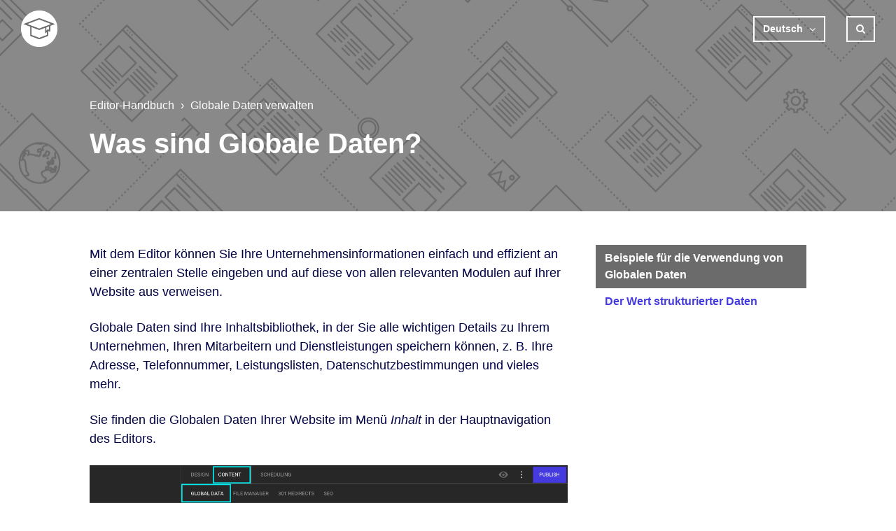

--- FILE ---
content_type: text/html; charset=utf-8
request_url: https://help.sitecreate.pro/hc/de/articles/360015459891-Was-sind-Globale-Daten
body_size: 7071
content:
<!DOCTYPE html>
<html dir="ltr" lang="de">
<head>
  <meta charset="utf-8" />
  <!-- v26850 -->


  <title>Was sind Globale Daten? &ndash; Editor-Handbuch</title>

  <meta name="csrf-param" content="authenticity_token">
<meta name="csrf-token" content="">

  <meta name="description" content="Mit dem Editor können Sie Ihre Unternehmensinformationen einfach und effizient an einer zentralen Stelle eingeben und auf diese von allen..." /><meta property="og:image" content="https://help.sitecreate.pro/hc/theming_assets/01HZM2FF9RT8EHY9PDH6N1QVGG" />
<meta property="og:type" content="website" />
<meta property="og:site_name" content="Editor-Handbuch" />
<meta property="og:title" content="Was sind Globale Daten?" />
<meta property="og:description" content="Mit dem Editor können Sie Ihre Unternehmensinformationen einfach und effizient an einer zentralen Stelle eingeben und auf diese von allen relevanten Modulen auf Ihrer Website aus verweisen.
Globale..." />
<meta property="og:url" content="https://help.sitecreate.pro/hc/de/articles/360015459891-Was-sind-Globale-Daten" />
<link rel="canonical" href="https://help.sitecreate.pro/hc/de/articles/360015459891-Was-sind-Globale-Daten">
<link rel="alternate" hreflang="da" href="https://help.sitecreate.pro/hc/da/articles/360015459891-Hvad-er-Globale-Data">
<link rel="alternate" hreflang="de" href="https://help.sitecreate.pro/hc/de/articles/360015459891-Was-sind-Globale-Daten">
<link rel="alternate" hreflang="en-us" href="https://help.sitecreate.pro/hc/en-us/articles/360015459891-What-is-Global-Data">
<link rel="alternate" hreflang="fi" href="https://help.sitecreate.pro/hc/fi/articles/360015459891-Mit%C3%A4-ovat-yleiset-tiedot">
<link rel="alternate" hreflang="fr" href="https://help.sitecreate.pro/hc/fr/articles/360015459891-Que-sont-les-Donn%C3%A9es-G%C3%A9n%C3%A9rales">
<link rel="alternate" hreflang="x-default" href="https://help.sitecreate.pro/hc/en-us/articles/360015459891-What-is-Global-Data">

  <link rel="stylesheet" href="//static.zdassets.com/hc/assets/application-f34d73e002337ab267a13449ad9d7955.css" media="all" id="stylesheet" />
    <!-- Entypo pictograms by Daniel Bruce — www.entypo.com -->
    <link rel="stylesheet" href="//static.zdassets.com/hc/assets/theming_v1_support-e05586b61178dcde2a13a3d323525a18.css" media="all" />
  <link rel="stylesheet" type="text/css" href="/hc/theming_assets/2429107/360001381551/style.css?digest=19335694114973">

  <link rel="icon" type="image/x-icon" href="/hc/theming_assets/01HZM2FG1G43FKNZTXVFH3CZVP">

    <script src="//static.zdassets.com/hc/assets/jquery-ed472032c65bb4295993684c673d706a.js"></script>
    

  <meta name="viewport" content="width=device-width, initial-scale=1.0" />




<link rel="stylesheet" href="//maxcdn.bootstrapcdn.com/font-awesome/4.7.0/css/font-awesome.min.css" />
<link rel="stylesheet" href="//cdn.jsdelivr.net/highlight.js/9.10.0/styles/github.min.css" />
<link rel="stylesheet" href="//cdn.jsdelivr.net/jquery.magnific-popup/1.0.0/magnific-popup.css" />
<script src="//cdn.jsdelivr.net/jquery.magnific-popup/1.0.0/jquery.magnific-popup.min.js"></script>
<script src="//cdn.jsdelivr.net/highlight.js/9.10.0/highlight.min.js"></script>

<script src="/hc/theming_assets/01HZM2EJYFQEYRT1DCFA5V00VP"></script>

  <script type="text/javascript" src="/hc/theming_assets/2429107/360001381551/script.js?digest=19335694114973"></script>
</head>
<body class="">
  
  
  

  <div class="layout">
  <header class="topbar container" data-topbar>
    <div class="topbar__inner">
      <div class="topbar__logo-wrapper">
        <a class="topbar__logo" title="Home" href="/hc/de">
          <img src="/hc/theming_assets/01HZM2FF9RT8EHY9PDH6N1QVGG" alt="Logo" class="logo">
        </a>

        <span class="topbar__help-center-name"></span>
      </div>

      <div class="topbar__buttons">
        <button class="btn btn--topbar btn--toggle-search" data-toggle-search>
          <span class="fa fa-search"></span>
        </button>
        <button type="button" class="tcon tcon-menu--xcross" aria-label="toggle menu" data-toggle-menu>
          <span class="tcon-menu__lines" aria-hidden="true"></span>
          <span class="tcon-visuallyhidden">toggle menu</span>
        </button>
      </div>

      <div class="search-box search-box--topbar" data-search-topbar>
        <form role="search" class="search" data-search="" data-instant="true" autocomplete="off" action="/hc/de/search" accept-charset="UTF-8" method="get"><input type="hidden" name="utf8" value="&#x2713;" autocomplete="off" /><input type="search" name="query" id="query" placeholder="Suchen" autocomplete="off" aria-label="Suchen" />
<input type="submit" name="commit" value="Suche" /></form>
      </div>

      <div class="search-mobile" data-search-mobile>
        <div class="container-inner">
          <form role="search" class="search-box search-box--mobile" data-search="" data-instant="true" autocomplete="off" action="/hc/de/search" accept-charset="UTF-8" method="get"><input type="hidden" name="utf8" value="&#x2713;" autocomplete="off" /><input type="search" name="query" id="query" placeholder="Suchen" autocomplete="off" aria-label="Suchen" />
<input type="submit" name="commit" value="Suche" /></form>
        </div>
      </div>

      <div class="topbar__controls" data-menu>
    <!--    <a href="https://www.monosolutions.com/" class="topbar__link">Release notes</a>
        <a href="http://www.mono-status.com" target="_blank" class="topbar__link">System status</a>-->

         
      <div class="dropdown footer__language-selector" aria-haspopup="true">
        <a class="dropdown-toggle btn btn--language">
          Deutsch
        </a>
        <span class="dropdown-menu dropdown-menu-end" role="menu">
          
            <a href="/hc/change_language/da?return_to=%2Fhc%2Fda%2Farticles%2F360015459891-Hvad-er-Globale-Data" dir="ltr" rel="nofollow" role="menuitem">
              Dansk
            </a>
          
            <a href="/hc/change_language/en-us?return_to=%2Fhc%2Fen-us%2Farticles%2F360015459891-What-is-Global-Data" dir="ltr" rel="nofollow" role="menuitem">
              English (US)
            </a>
          
            <a href="/hc/change_language/fi?return_to=%2Fhc%2Ffi%2Farticles%2F360015459891-Mit%25C3%25A4-ovat-yleiset-tiedot" dir="ltr" rel="nofollow" role="menuitem">
              Suomi
            </a>
          
            <a href="/hc/change_language/fr?return_to=%2Fhc%2Ffr%2Farticles%2F360015459891-Que-sont-les-Donn%25C3%25A9es-G%25C3%25A9n%25C3%25A9rales" dir="ltr" rel="nofollow" role="menuitem">
              Français
            </a>
          
        </span>
      </div>
     
        
  <button class="btn btn--topbar btn--toggle-search btn--toggle-search hidden-xs hidden-sm hidden-md hidden" data-toggle-search>
          <span class="fa fa-search"></span>
        </button>

      

      </div>
    </div>
  </header>


  <main role="main">
    <section class="hero-unit container" data-hero-unit>
  <div class="container-inner hero-unit__content" data-search-box>
    <div class="breadcrumbs-wrapper">
      <ol class="breadcrumbs">
  
    <li title="Editor-Handbuch">
      
        <a href="/hc/de">Editor-Handbuch</a>
      
    </li>
  
    <li title="Globale Daten verwalten">
      
        <a href="/hc/de/categories/360000910792-Globale-Daten-verwalten">Globale Daten verwalten</a>
      
    </li>
  
    <li title="Globale Daten verwalten">
      
        <a href="/hc/de/sections/360002135291-Globale-Daten-verwalten">Globale Daten verwalten</a>
      
    </li>
  
</ol>

    </div>
    <h1 class="hero-unit__title">
     Was sind Globale Daten?
    </h1>

</section>

<div class="container article-page" data-article-page>
  <div class="container-inner">
    <div class="article-page__container" data-article>
      <article class="article clearfix" itemscope itemtype="http://schema.org/Article">

        <div class="article__body markdown" itemprop="articleBody">
          <p>Mit dem Editor können Sie Ihre Unternehmensinformationen einfach und effizient an einer zentralen Stelle eingeben und auf diese von allen relevanten Modulen auf Ihrer Website aus verweisen.</p>
<p>Globale Daten sind Ihre Inhaltsbibliothek, in der Sie alle wichtigen Details zu Ihrem Unternehmen, Ihren Mitarbeitern und Dienstleistungen speichern können, z. B. Ihre Adresse, Telefonnummer, Leistungslisten, Datenschutzbestimmungen und vieles mehr.</p>
<p>Sie finden die Globalen Daten Ihrer Website im Menü <em>Inhalt </em>in der Hauptnavigation des Editors.</p>
<p><img src="/hc/article_attachments/360048929811/Screen_Shot_2020-02-04_at_12.45.01.png" alt="Screen_Shot_2020-02-04_at_12.45.01.png">&nbsp;</p>
<h2><strong>Beispiele für die Verwendung von Globalen Daten</strong></h2>
<p>Warum also sind Globale Daten praktisch? Stellen Sie sich vor, Sie sind gerade mit der Erstellung Ihrer Website fertig. Einige Monate später verlegen Sie Ihr Unternehmen an eine neue Adresse. Sie müssen Ihre Adresse an mehreren Stellen auf Ihrer Website aktualisieren, z. B. in der Fußzeile, im Kartenmodul, auf Ihrer Kontaktseite usw. Wenn Sie die Module auf Ihrer Website für die Synchronisierung mit Globalen Daten eingerichtet haben, wird Ihre Adresse auf Ihrer gesamten Website aktualisiert, nachdem Sie die Änderungen in Globale Daten eingegeben und auf Veröffentlichen geklickt haben. Es ist daher nicht notwendig, durch alle Ihre Seiten zu klicken, um die Adresse jeweils zu aktualisieren- ein zentraler "Daten-Hub" stellt sicher, dass alle Ihre Informationen synchronisiert und auf dem neuesten Stand sind.</p>
<p>Das Beispiel gilt auch für andere Inhalte. Haben Sie Ihr Logo geändert? Ihre Öffnungszeiten geändert? Akzeptieren Sie eine neue Zahlungsmethode in Ihrem Shop? Ihre Datenschutzerklärung aktualisiert? All diese und viele weitere Elemente können von Globale Daten aus verwaltet werden.</p>
<p>Abgesehen von der Bequemlichkeit, alle Ihre Daten an einem Platz zu haben, strukturiert und markiert Globale Daten Ihre Informationen automatisch, wenn Sie sie eingeben, und hilft Suchmaschinen dabei, die Art des Inhalts zu identifizieren, den Sie auf Ihrer Website haben. Lesen Sie mehr im Abschnitt unten.</p>
<p>&nbsp;</p>
<h2><strong>Der Wert strukturierter Daten</strong></h2>
<p>Unternehmen haben Webseiten, weil sie möchten, dass Besucher sie finden und hoffentlich zahlende Kunden werden. Ein wichtiger Teil dieser Bemühungen ist es, sicherzustellen, dass Ihre Webseite in Suchmaschinenergebnissen angezeigt wird. Die überwiegende Mehrheit der Internetnutzer findet Webseiten über Suchmaschinen. Daher ist es wichtig, dass Ihre Webseite für Suchmaschinen leicht zu identifizieren und zu verstehen ist. Hier kommen strukturierte Daten ins Spiel.</p>
<p>Strukturierte Daten sind ein standardisiertes Format zur Klassifizierung des Inhalts Ihrer Seiten. Technisch bedeutet dies, dass jeder Information eine Markierung im Sourcecode der Website hinzugefügt wird, um Suchmaschinen Hinweise zu geben und ihnen zu ermöglichen, genau zu identifizieren, um welche Art von Information es sich handelt. Wenn Sie beispielsweise eine Kundenbewertung in Ihre Website aufgenommen haben, bedeutet das Hinzufügen eines "Bewertungs" -Mikro-Tags im Code, dass Suchmaschinen diese korrekt "lesen" können und somit umfassendere Suchergebnisse liefern.</p>
<p>Im folgenden Beispiel liefert Google ein umfassenderes Suchergebnis, da der Shop eine Produktbewertung entsprechend gekennzeichnet hat. Dies bedeutet, dass Besucher die Produktbewertung leicht sehen können, bevor sie die Website öffnen.</p>
<p><img src="/hc/article_attachments/360013177731/globald2.png" alt="globald2.png"></p>
<h4>&nbsp;</h4>
<h4><strong>Der Editor markiert Ihre Daten automatisch</strong></h4>
<p>Das gemeinsame Framework für strukturierte Daten ist <a href="https://schema.org" target="_blank" rel="noopener">Schema.org</a>, das ein gemeinsames Vokabular zum Markieren von Website-Daten bereitstellt. Die gute Nachricht ist, dass Sie sich nicht um alle technischen Details kümmern müssen. Wenn Sie Daten in Globale Daten eingeben, markiert der Editor diese automatisch für Sie. Auf diese Weise können Sie sicher sein, dass Ihre Informationen immer nach dem passenden Vokabular organisiert sind, das bessere Platzierungen und bessere Suchergebnisse in Suchmaschinen bringt.<br><br></p>
<h4><strong>Helfen Sie Maschinen, Ihre Daten zu lesen</strong></h4>
<p>Die strukturierten Daten helfen Ihnen nicht nur dabei, bessere Platzierungen und Ergebnisse in Suchmaschinen zu erzielen, sondern ermöglichen es Maschinen auch, Ihre Inhalte zu lesen. Ein Beispiel dafür ist die Sprachsuche, bei der mobile Benutzer eine per Sprache übermittelte Suchabfrage senden. Im Gegensatz zu Suchmaschinen, die eine ganze Liste von Suchergebnissen zurückgeben, geben Sprachassistenten wie Alexa oder Google nur ein einziges Ergebnis für eine Suchanfrage zurück. Aus diesem Grund ist es für Websitebesitzer besonders wichtig, sicherzustellen, dass ihre Inhalte korrekt und passend gekennzeichnet sind, um die Chancen zu maximieren, bei einer Sprachsuche "gefunden" zu werden.</p>
        </div>

        <div class="article__attachments">
          
        </div>
      </article>

      
        <div class="article-votes article__wrapper">
          <div class="article-votes__question">War dieser Beitrag hilfreich?</div>
          <div class="article-votes__controls">
            <a class="btn btn--default article-vote article-vote--up" data-auth-action="signin" aria-selected="false" role="button" rel="nofollow" title="Ja" href="https://diyacademy.zendesk.com/access?brand_id=360001381551&amp;return_to=https%3A%2F%2Fhelp.sitecreate.pro%2Fhc%2Fde%2Farticles%2F360015459891-Was-sind-Globale-Daten"></a>
            <a class="btn btn--default article-vote article-vote--down" data-auth-action="signin" aria-selected="false" role="button" rel="nofollow" title="Nein" href="https://diyacademy.zendesk.com/access?brand_id=360001381551&amp;return_to=https%3A%2F%2Fhelp.sitecreate.pro%2Fhc%2Fde%2Farticles%2F360015459891-Was-sind-Globale-Daten"></a>
          </div>
          <div class="article-votes__count">
            <span class="article-vote-label">0 von 0 fanden dies hilfreich</span>
          </div>
       <!--   <div class="article__share">
  <ul class="share">
    <li><a href="https://www.facebook.com/share.php?title=Was+sind+Globale+Daten%3F&u=https%3A%2F%2Fhelp.sitecreate.pro%2Fhc%2Fde%2Farticles%2F360015459891-Was-sind-Globale-Daten" class="share-facebook">Facebook</a></li>
    <li><a href="https://twitter.com/share?lang=de&text=Was+sind+Globale+Daten%3F&url=https%3A%2F%2Fhelp.sitecreate.pro%2Fhc%2Fde%2Farticles%2F360015459891-Was-sind-Globale-Daten" class="share-twitter">Twitter</a></li>
    <li><a href="https://www.linkedin.com/shareArticle?mini=true&source=Editor+Manual&title=Was+sind+Globale+Daten%3F&url=https%3A%2F%2Fhelp.sitecreate.pro%2Fhc%2Fde%2Farticles%2F360015459891-Was-sind-Globale-Daten" class="share-linkedin">LinkedIn</a></li>
  </ul>

</div> -->
        </div>
      

      
<!--
      <section class="comments comments--article" id="comments" itemscope itemtype="http://schema.org/UserComments">
        <div class="comments__header">
          <h3 class="comments__heading">Kommentare</h3>

          <div class="comment-sorter">
            <div class="comment-sorter__col comment-sorter__col--main">
              0 Kommentare
            </div>

            
          </div>
        </div>

        

        <p class="comments__callout">Zu diesem Beitrag können keine Kommentare hinterlassen werden.</p>

        
      </section>
-->
      <div class="row clearfix article-page__related">
        <div class="column column--sm-6">
          <section class="section-articles">
            <h3 class="section-articles__title">Beiträge in diesem Abschnitt</h3>
            <ul class="section-articles__list">
              
                <li class="section-articles__item">
                  <a href="/hc/de/articles/360015459891-Was-sind-Globale-Daten" class="section-articles__link is-active">Was sind Globale Daten?</a>
                </li>
              
                <li class="section-articles__item">
                  <a href="/hc/de/articles/360015460151-So-f%C3%BCgen-Sie-Ihrer-Website-Global-Daten-hinzu" class="section-articles__link ">So fügen Sie Ihrer Website Global Daten hinzu</a>
                </li>
              
            </ul>
            
          </section>
        </div>
        <div class="column column--sm-6">
          <div data-recent-articles></div>
        </div>
      </div>
    </div>
  </div>
</div>

  </main>

  </div>
<!-- /.layout -->
<footer class="footer container">
  <div class="container-inner footer__inner">

  <!--  <p class="footer__social-links">
      
      
        <a href="https://twitter.com/monosolutions" target="_blank" class="footer-social-link fa fa-twitter"></a>
      
      
        <a href="https://plus.google.com/+Monosolutions/posts" target="_blank" class="footer-social-link fa fa-google-plus"></a>
      
      
        <a href="https://www.linkedin.com/company-beta/888251" target="_blank" class="footer-social-link fa fa-linkedin"></a>
      
      
      
      
    </p>-->
 
  </div>
<!--  <div class="container-inner footer__inner">
    <p>Theme by <a href="https://www.lotusthemes.com" target="_blank">Lotus Themes</a>
    </p>
  </div>-->
</footer>
<a href="#" class="scroll-to-top fa fa-angle-up" data-scroll-to-top></a>



  <!-- / -->

  
  <script src="//static.zdassets.com/hc/assets/de.26c03fa196e348d73fe2.js"></script>
  

  <script type="text/javascript">
  /*

    Greetings sourcecode lurker!

    This is for internal Zendesk and legacy usage,
    we don't support or guarantee any of these values
    so please don't build stuff on top of them.

  */

  HelpCenter = {};
  HelpCenter.account = {"subdomain":"diyacademy","environment":"production","name":"Editor Manual"};
  HelpCenter.user = {"identifier":"da39a3ee5e6b4b0d3255bfef95601890afd80709","email":null,"name":"","role":"anonymous","avatar_url":"https://assets.zendesk.com/hc/assets/default_avatar.png","is_admin":false,"organizations":[],"groups":[]};
  HelpCenter.internal = {"asset_url":"//static.zdassets.com/hc/assets/","web_widget_asset_composer_url":"https://static.zdassets.com/ekr/snippet.js","current_session":{"locale":"de","csrf_token":null,"shared_csrf_token":null},"usage_tracking":{"event":"article_viewed","data":"[base64]--eeec36ed58cd351cf6b57faf036f433fde9352c4","url":"https://help.sitecreate.pro/hc/activity"},"current_record_id":"360015459891","current_record_url":"/hc/de/articles/360015459891-Was-sind-Globale-Daten","current_record_title":"Was sind Globale Daten?","current_text_direction":"ltr","current_brand_id":360001381551,"current_brand_name":"Editor Manual","current_brand_url":"https://diyacademy.zendesk.com","current_brand_active":true,"current_path":"/hc/de/articles/360015459891-Was-sind-Globale-Daten","show_autocomplete_breadcrumbs":true,"user_info_changing_enabled":false,"has_user_profiles_enabled":false,"has_end_user_attachments":true,"user_aliases_enabled":false,"has_anonymous_kb_voting":false,"has_multi_language_help_center":true,"show_at_mentions":false,"embeddables_config":{"embeddables_web_widget":false,"embeddables_help_center_auth_enabled":false,"embeddables_connect_ipms":false},"answer_bot_subdomain":"static","gather_plan_state":"subscribed","has_article_verification":false,"has_gather":true,"has_ckeditor":false,"has_community_enabled":false,"has_community_badges":false,"has_community_post_content_tagging":false,"has_gather_content_tags":false,"has_guide_content_tags":true,"has_user_segments":true,"has_answer_bot_web_form_enabled":false,"has_garden_modals":false,"theming_cookie_key":"hc-da39a3ee5e6b4b0d3255bfef95601890afd80709-2-preview","is_preview":false,"has_search_settings_in_plan":true,"theming_api_version":1,"theming_settings":{"body_bg":"#fff","brand_primary":"rgba(107, 107, 107, 1)","brand_secondary":"#000045","text_color":"#000045","link_color":"#443adf","font_size_base":"16px","font_family_base":"'Helvetica Neue', Arial, Helvetica, sans-serif","line_height_base":"1.5","button_color_1":"#443adf","button_color_2":"#fff","hero_unit_bg":"rgba(68, 58, 223, 0)","hero_unit_mask_bg":"#1f3249","hero_unit_mask_opacity":"0.4","hero_homepage_image":"/hc/theming_assets/01HZM2FEKAFXJAX4R8K0YGF74D","hero_title":"How can we help?","logo":"/hc/theming_assets/01HZM2FF9RT8EHY9PDH6N1QVGG","logo_height":"52px","favicon":"/hc/theming_assets/01HZM2FG1G43FKNZTXVFH3CZVP","border_radius_base":"0","toggle_custom_blocks":"no","toggle_promoted_articles":"no","toggle_category_list":"yes","toggle_recent_activities":"no","brand_info":"#5bc0de","brand_success":"rgba(45, 195, 108, 1)","brand_warning":"rgba(49, 70, 197, 1)","brand_danger":"rgba(197, 35, 174, 1)","icon_height":"80px","custom_block_1_type":"custom","custom_block_1_icon":"/hc/theming_assets/01HZM2FG5TAHQ11KJW6DAD98YH","custom_block_1_title":"Conceptuals","custom_block_1_subtitle":"Insights on template creation, automation and workflows","custom_block_1_url":"https://monosolutions.zendesk.com/hc/en-us/categories/115000474173","custom_block_2_type":"custom","custom_block_2_icon":"/hc/theming_assets/01HZM2FGADJTNWPS0NZVD452BQ","custom_block_2_title":"Inspiration and News","custom_block_2_subtitle":"Learn useful tricks that bring your websites to the next level","custom_block_2_url":"https://monosolutions.zendesk.com/hc/en-us/categories/115000474193","topbar_bg":"rgba(107, 107, 107, 1)","topbar_text_color":"#fff","topbar_link_color":"#fff","footer_bg":"#000045","footer_text_color":"#fff","footer_link_color":"#fff","footer_social_link_color":"#443adf","footer_social_icon_height":"16px","facebook_url":"-","twitter_url":"https://twitter.com/monosolutions","google_plus_url":"https://plus.google.com/+Monosolutions/posts","linkedin_url":"https://www.linkedin.com/company-beta/888251","youtube_url":"-","pinterest_url":"-","instagram_url":"-"},"has_pci_credit_card_custom_field":false,"help_center_restricted":false,"is_assuming_someone_else":false,"flash_messages":[],"user_photo_editing_enabled":true,"user_preferred_locale":"da","base_locale":"de","login_url":"https://diyacademy.zendesk.com/access?brand_id=360001381551\u0026return_to=https%3A%2F%2Fhelp.sitecreate.pro%2Fhc%2Fde%2Farticles%2F360015459891-Was-sind-Globale-Daten","has_alternate_templates":false,"has_custom_statuses_enabled":true,"has_hc_generative_answers_setting_enabled":true,"has_generative_search_with_zgpt_enabled":false,"has_suggested_initial_questions_enabled":false,"has_guide_service_catalog":false,"has_service_catalog_search_poc":false,"has_service_catalog_itam":false,"has_csat_reverse_2_scale_in_mobile":false,"has_knowledge_navigation":false,"has_unified_navigation":false,"has_unified_navigation_eap_access":false,"has_csat_bet365_branding":false,"version":"v26850","dev_mode":false};
</script>

  
  <script src="//static.zdassets.com/hc/assets/moment-3b62525bdab669b7b17d1a9d8b5d46b4.js"></script>
  <script src="//static.zdassets.com/hc/assets/hc_enduser-be182e02d9d03985cf4f06a89a977e3d.js"></script>
  
  
</body>
</html>

--- FILE ---
content_type: text/css; charset=utf-8
request_url: https://help.sitecreate.pro/hc/theming_assets/2429107/360001381551/style.css?digest=19335694114973
body_size: 22028
content:
/*! normalize.css v3.0.2 | MIT License | git.io/normalize */

html {
  font-family: sans-serif;
  -ms-text-size-adjust: 100%;
  -webkit-text-size-adjust: 100%;
}

body {
  margin: 0;
}

article,
aside,
details,
figcaption,
figure,
footer,
header,
hgroup,
main,
menu,
nav,
section,
summary {
  display: block;
}

audio,
canvas,
progress,
video {
  display: inline-block;
  vertical-align: baseline;
}

audio:not([controls]) {
  display: none;
  height: 0;
}

[hidden],
template {
  display: none;
}

a {
  background-color: transparent;
}

a:active,
a:hover {
  outline: 0;
}

abbr[title] {
  border-bottom: 1px dotted;
}

b,
strong {
  font-weight: bold;
}

dfn {
  font-style: italic;
}

h1 {
  font-size: 2em;
  margin: 0.67em 0;
}

mark {
  background: #ff0;
  color: #000;
}

small {
  font-size: 80%;
}

sub,
sup {
  font-size: 75%;
  line-height: 0;
  position: relative;
  vertical-align: baseline;
}

sup {
  top: -0.5em;
}

sub {
  bottom: -0.25em;
}

img {
  border: 0;
}

svg:not(:root) {
  overflow: hidden;
}

figure {
  margin: 1em 40px;
}

hr {
  -webkit-box-sizing: content-box;
          box-sizing: content-box;
  height: 0;
}

pre {
  overflow: auto;
}

code,
kbd,
pre,
samp {
  font-family: monospace, monospace;
  font-size: 1em;
}

button,
input,
optgroup,
select,
textarea {
  color: inherit;
  font: inherit;
  margin: 0;
}

button {
  overflow: visible;
}

button,
select {
  text-transform: none;
}

button,
html input[type="button"],
input[type="reset"],
input[type="submit"] {
  -webkit-appearance: button;
  cursor: pointer;
}

button[disabled],
html input[disabled] {
  cursor: default;
}

button::-moz-focus-inner,
input::-moz-focus-inner {
  border: 0;
  padding: 0;
}

input {
  line-height: normal;
}

input[type="checkbox"],
input[type="radio"] {
  -webkit-box-sizing: border-box;
          box-sizing: border-box;
  padding: 0;
}

input[type="number"]::-webkit-inner-spin-button,
input[type="number"]::-webkit-outer-spin-button {
  height: auto;
}

input[type="search"] {
  -webkit-appearance: textfield;
  -webkit-box-sizing: content-box;
  box-sizing: content-box;
}

input[type="search"]::-webkit-search-cancel-button,
input[type="search"]::-webkit-search-decoration {
  -webkit-appearance: none;
}

fieldset {
  border: 1px solid #c0c0c0;
  margin: 0 2px;
  padding: 0.35em 0.625em 0.75em;
}

legend {
  border: 0;
  padding: 0;
}

textarea {
  overflow: auto;
}

optgroup {
  font-weight: bold;
}

table {
  border-collapse: collapse;
  border-spacing: 0;
}

td,
th {
  padding: 0;
}

*,
  *:before,
  *:after {
    -webkit-box-sizing: border-box;
            box-sizing: border-box;
  }

html,
body {
  height: 100%;
}

html {
  -webkit-tap-highlight-color: rgba(0, 0, 0, 0);
}

body {
  font-family: 'Helvetica Neue', Arial, Helvetica, sans-serif;
  font-size: 16px;
  line-height: 1.5;
  color: #000045;
  background-color: #fff;
  text-rendering: optimizeLegibility;
  -webkit-font-smoothing: antialiased;
}

input,
button,
select,
textarea {
  font-family: inherit;
  font-size: inherit;
  line-height: inherit;
}

a {
  color: #443adf;
  text-decoration: none;
}

a:hover,
  a:focus {
    color: #261db0;
    text-decoration: none;
  }

figure {
  margin: 0;
}

img {
  max-width: 100%;
  height: auto;
  vertical-align: middle;
}

hr {
  display: block;
  height: 1px;
  border: 0;
  border-top: 1px solid #eceeef;
  margin: 1em 0;
  padding: 0;
}

audio,
canvas,
iframe,
img,
svg,
video {
  vertical-align: middle;
}

h1,
h2,
h3,
h4,
h5,
h6,
.h1,
.h2,
.h3,
.h4,
.h5,
.h6 {
  font-family: inherit;
  font-weight: 900;
  line-height: 1.2;
  color: inherit;
}

h1 {
  margin: 0 0 calc(16px * 1.5);
}

h2 {
  margin: 0 0 calc(16px * 1.5);
}

h3 {
  margin: 0 0 calc(16px * 1.5);
}

h4 {
  margin: 1px 0px 10px 0px;
}

h5 {
  margin: 0 0 calc(16px * 1.5);
}

h6 {
  margin: 0 0 calc(16px * 1.5);
}

.h1 {
  margin: 0 0 calc(16px * 1.5);
}

.h2 {
  margin: 0 0 calc(16px * 1.5);
}

.h3 {
  margin: 0 0 calc(16px * 1.5);
}

.h4 {
  margin: 0 0 calc(16px * 1.5);
}

.h5 {
  margin: 0 0 calc(16px * 1.5);
}

.h6 {
  margin: 0 0 calc(16px * 1.5);
}

p {
  margin: 0 0 calc(16px * 1.5);
}

ul {
  margin: 0 0 calc(16px * 1.5);
}

ol {
  margin: 0 0 calc(16px * 1.5);
}

h1 {  font-size: calc(16px * 2.5);
}

.h1 {  font-size: calc(16px * 2.5);
}

h2 {  font-size: calc(16px * 1.75);
}

.h2 {  font-size: calc(16px * 1.75);
}

h3 {  font-size: calc(16px * 1.5);
}

.h3 {  font-size: calc(16px * 1.5);
}

h4 {  font-size: calc(16px * 1.35);
}

.h4 {  font-size: calc(16px * 1.35);
}

h5 {  font-size: calc(16px * 1.1);
}

.h5 {  font-size: calc(16px * 1.1);
}

h6 {  font-size: calc(16px * 1);
}

.h6 {  font-size: calc(16px * 1);
}

b,
strong {
  font-weight: 600;
}

small,
.small {
  font-size: 80%;
  font-weight: normal;
  line-height: 1;
}

dl {
  margin-top: 0;
  margin-bottom: calc(16px * 1.5);
}

dt {
  line-height: 1.5;
  margin-bottom: calc(16px * 1.5 / 2);
}

dd {
  line-height: 1.5;
  margin-bottom: calc(16px * 1.5 / 2);
}

dt {
  font-weight: bold;
}

dd {
  margin-left: 0;
}

.dl-horizontal:before,
  .dl-horizontal:after {
    display: table; /* 1 */
    content: ""; /* 2 */
  }

.dl-horizontal:after {
    clear: both;
  }

.dl-horizontal dt {
    overflow: hidden;
    text-overflow: ellipsis;
    white-space: nowrap;
  }

@media (min-width: 768px) {

.dl-horizontal dt {
      width: 30%;
      float: left;
      clear: both;
      padding-right: 15px
  }
    }

@media (min-width: 768px) {

.dl-horizontal dd {
      width: 70%;
      float: right
  }
    }

abbr[title] {
  cursor: help;
  border-bottom: 1px dotted #818a91;
}

abbr[data-original-title] {
  cursor: help;
  border-bottom: 1px dotted #818a91;
}

blockquote {
  font-style: italic;
  font-family: Georgia, "Times New Roman", Times, serif;
  background-color: #f7f7f9;
  padding: calc(16px * 1.5 / 2) calc(16px * 1.5);
  margin: 0 0 calc(16px * 1.5);
  border-left: 5px solid #dee2e6;
}

blockquote.is-colored {
    border-left: 5px solid rgba(107, 107, 107, 1);
  }

blockquote p:last-child, blockquote ul:last-child, blockquote ol:last-child {
      margin-bottom: 0;
    }

code {
  border-radius: 0 !important;
  padding: 20px !important;
}

address {
  margin-bottom: calc(16px * 1.5);
  font-style: normal;
  line-height: 1.5;
}

.clearfix:before,
  .clearfix:after {
    display: table; /* 1 */
    content: ""; /* 2 */
  }

.clearfix:after {
    clear: both;
  }

.sr-only {
  position: absolute;
  width: 1px;
  height: 1px;
  margin: -1px;
  padding: 0;
  overflow: hidden;
  clip: rect(0, 0, 0, 0);
  border: 0;
}

.list-unstyled {
  margin-left: 0;
  padding-left: 0;
  list-style: none;
}

.is-hidden,
.hidden,
.powered-by-zendesk {
  display: none !important;
}

.text-center {
  text-align: center;
}

%form-control-disabled[disabled] {
    cursor: not-allowed;
    background-color: #dee2e6;
    opacity: 1;
  }

%form-control-disabled[readonly] {
    cursor: not-allowed;
    background-color: #dee2e6;
    opacity: 1;
  }

fieldset[disabled] %form-control-disabled {
    cursor: not-allowed;
    background-color: #dee2e6;
    opacity: 1;
  }

fieldset {
  padding: 0;
  margin: 0;
  border: 0;
  min-width: 0;
}

legend {
  display: block;
  width: 100%;
  padding: 0;
  margin-bottom: calc(16px * 1.5);
  font-size: calc(16px * 1.5);
  line-height: inherit;
  color: #373a3c;
  border: 0;
  border-bottom: 1px solid #e5e5e5;
}

label {
  display: inline-block;
  max-width: 100%;
  margin-bottom: calc(16px * 1.5 / 2);
  font-weight: 600;
}

input[type="search"] {
  -webkit-box-sizing: border-box;
          box-sizing: border-box;
}

input[type="radio"],
input[type="checkbox"] {
  margin: 4px 0 0;
  margin-top: 1px \9;
  line-height: normal;
}

input[type="file"] {
  display: block;
}

input[type="range"] {
  display: block;
  width: 100%;
}

select[multiple],
select[size] {
  height: auto;
}

input[type="file"]:focus,
input[type="radio"]:focus,
input[type="checkbox"]:focus {
  outline: thin dotted;
  outline: 5px auto -webkit-focus-ring-color;
  outline-offset: -2px;
}

output {
  display: block;
  padding-top: calc(6px + 1px);
  font-size: 16px;
  line-height: 1.5;
  color: #55595c;
}

select {
  display: block;
  width: 100%;
  height: auto;
  padding: 6px 12px;
  font-size: 16px;
  line-height: 1.5;
  color: #55595c;
  background-color: #fff;
  background-image: none;
  border: 1px solid #dee2e6;
  border-radius: 0;
  -webkit-transition: border-color ease-in-out 0.15s, -webkit-box-shadow ease-in-out 0.15s;
  transition: border-color ease-in-out 0.15s, -webkit-box-shadow ease-in-out 0.15s;
  transition: border-color ease-in-out 0.15s, box-shadow ease-in-out 0.15s;
  transition: border-color ease-in-out 0.15s, box-shadow ease-in-out 0.15s, -webkit-box-shadow ease-in-out 0.15s;
  background-clip: padding-box;
}

textarea {
  display: block;
  width: 100%;
  height: auto;
  padding: 6px 12px;
  font-size: 16px;
  line-height: 1.5;
  color: #55595c;
  background-color: #fff;
  background-image: none;
  border: 1px solid #dee2e6;
  border-radius: 0;
  -webkit-transition: border-color ease-in-out 0.15s, -webkit-box-shadow ease-in-out 0.15s;
  transition: border-color ease-in-out 0.15s, -webkit-box-shadow ease-in-out 0.15s;
  transition: border-color ease-in-out 0.15s, box-shadow ease-in-out 0.15s;
  transition: border-color ease-in-out 0.15s, box-shadow ease-in-out 0.15s, -webkit-box-shadow ease-in-out 0.15s;
  background-clip: padding-box;
}

input[type="text"] {
  display: block;
  width: 100%;
  height: auto;
  padding: 6px 12px;
  font-size: 16px;
  line-height: 1.5;
  color: #55595c;
  background-color: #fff;
  background-image: none;
  border: 1px solid #dee2e6;
  border-radius: 0;
  -webkit-transition: border-color ease-in-out 0.15s, -webkit-box-shadow ease-in-out 0.15s;
  transition: border-color ease-in-out 0.15s, -webkit-box-shadow ease-in-out 0.15s;
  transition: border-color ease-in-out 0.15s, box-shadow ease-in-out 0.15s;
  transition: border-color ease-in-out 0.15s, box-shadow ease-in-out 0.15s, -webkit-box-shadow ease-in-out 0.15s;
  background-clip: padding-box;
}

input[type="password"] {
  display: block;
  width: 100%;
  height: auto;
  padding: 6px 12px;
  font-size: 16px;
  line-height: 1.5;
  color: #55595c;
  background-color: #fff;
  background-image: none;
  border: 1px solid #dee2e6;
  border-radius: 0;
  -webkit-transition: border-color ease-in-out 0.15s, -webkit-box-shadow ease-in-out 0.15s;
  transition: border-color ease-in-out 0.15s, -webkit-box-shadow ease-in-out 0.15s;
  transition: border-color ease-in-out 0.15s, box-shadow ease-in-out 0.15s;
  transition: border-color ease-in-out 0.15s, box-shadow ease-in-out 0.15s, -webkit-box-shadow ease-in-out 0.15s;
  background-clip: padding-box;
}

input[type="datetime"] {
  display: block;
  width: 100%;
  height: auto;
  padding: 6px 12px;
  font-size: 16px;
  line-height: 1.5;
  color: #55595c;
  background-color: #fff;
  background-image: none;
  border: 1px solid #dee2e6;
  border-radius: 0;
  -webkit-transition: border-color ease-in-out 0.15s, -webkit-box-shadow ease-in-out 0.15s;
  transition: border-color ease-in-out 0.15s, -webkit-box-shadow ease-in-out 0.15s;
  transition: border-color ease-in-out 0.15s, box-shadow ease-in-out 0.15s;
  transition: border-color ease-in-out 0.15s, box-shadow ease-in-out 0.15s, -webkit-box-shadow ease-in-out 0.15s;
  background-clip: padding-box;
}

input[type="datetime-local"] {
  display: block;
  width: 100%;
  height: auto;
  padding: 6px 12px;
  font-size: 16px;
  line-height: 1.5;
  color: #55595c;
  background-color: #fff;
  background-image: none;
  border: 1px solid #dee2e6;
  border-radius: 0;
  -webkit-transition: border-color ease-in-out 0.15s, -webkit-box-shadow ease-in-out 0.15s;
  transition: border-color ease-in-out 0.15s, -webkit-box-shadow ease-in-out 0.15s;
  transition: border-color ease-in-out 0.15s, box-shadow ease-in-out 0.15s;
  transition: border-color ease-in-out 0.15s, box-shadow ease-in-out 0.15s, -webkit-box-shadow ease-in-out 0.15s;
  background-clip: padding-box;
}

input[type="date"] {
  display: block;
  width: 100%;
  height: auto;
  padding: 6px 12px;
  font-size: 16px;
  line-height: 1.5;
  color: #55595c;
  background-color: #fff;
  background-image: none;
  border: 1px solid #dee2e6;
  border-radius: 0;
  -webkit-transition: border-color ease-in-out 0.15s, -webkit-box-shadow ease-in-out 0.15s;
  transition: border-color ease-in-out 0.15s, -webkit-box-shadow ease-in-out 0.15s;
  transition: border-color ease-in-out 0.15s, box-shadow ease-in-out 0.15s;
  transition: border-color ease-in-out 0.15s, box-shadow ease-in-out 0.15s, -webkit-box-shadow ease-in-out 0.15s;
  background-clip: padding-box;
}

input[type="month"] {
  display: block;
  width: 100%;
  height: auto;
  padding: 6px 12px;
  font-size: 16px;
  line-height: 1.5;
  color: #55595c;
  background-color: #fff;
  background-image: none;
  border: 1px solid #dee2e6;
  border-radius: 0;
  -webkit-transition: border-color ease-in-out 0.15s, -webkit-box-shadow ease-in-out 0.15s;
  transition: border-color ease-in-out 0.15s, -webkit-box-shadow ease-in-out 0.15s;
  transition: border-color ease-in-out 0.15s, box-shadow ease-in-out 0.15s;
  transition: border-color ease-in-out 0.15s, box-shadow ease-in-out 0.15s, -webkit-box-shadow ease-in-out 0.15s;
  background-clip: padding-box;
}

input[type="time"] {
  display: block;
  width: 100%;
  height: auto;
  padding: 6px 12px;
  font-size: 16px;
  line-height: 1.5;
  color: #55595c;
  background-color: #fff;
  background-image: none;
  border: 1px solid #dee2e6;
  border-radius: 0;
  -webkit-transition: border-color ease-in-out 0.15s, -webkit-box-shadow ease-in-out 0.15s;
  transition: border-color ease-in-out 0.15s, -webkit-box-shadow ease-in-out 0.15s;
  transition: border-color ease-in-out 0.15s, box-shadow ease-in-out 0.15s;
  transition: border-color ease-in-out 0.15s, box-shadow ease-in-out 0.15s, -webkit-box-shadow ease-in-out 0.15s;
  background-clip: padding-box;
}

input[type="week"] {
  display: block;
  width: 100%;
  height: auto;
  padding: 6px 12px;
  font-size: 16px;
  line-height: 1.5;
  color: #55595c;
  background-color: #fff;
  background-image: none;
  border: 1px solid #dee2e6;
  border-radius: 0;
  -webkit-transition: border-color ease-in-out 0.15s, -webkit-box-shadow ease-in-out 0.15s;
  transition: border-color ease-in-out 0.15s, -webkit-box-shadow ease-in-out 0.15s;
  transition: border-color ease-in-out 0.15s, box-shadow ease-in-out 0.15s;
  transition: border-color ease-in-out 0.15s, box-shadow ease-in-out 0.15s, -webkit-box-shadow ease-in-out 0.15s;
  background-clip: padding-box;
}

input[type="number"] {
  display: block;
  width: 100%;
  height: auto;
  padding: 6px 12px;
  font-size: 16px;
  line-height: 1.5;
  color: #55595c;
  background-color: #fff;
  background-image: none;
  border: 1px solid #dee2e6;
  border-radius: 0;
  -webkit-transition: border-color ease-in-out 0.15s, -webkit-box-shadow ease-in-out 0.15s;
  transition: border-color ease-in-out 0.15s, -webkit-box-shadow ease-in-out 0.15s;
  transition: border-color ease-in-out 0.15s, box-shadow ease-in-out 0.15s;
  transition: border-color ease-in-out 0.15s, box-shadow ease-in-out 0.15s, -webkit-box-shadow ease-in-out 0.15s;
  background-clip: padding-box;
}

input[type="email"] {
  display: block;
  width: 100%;
  height: auto;
  padding: 6px 12px;
  font-size: 16px;
  line-height: 1.5;
  color: #55595c;
  background-color: #fff;
  background-image: none;
  border: 1px solid #dee2e6;
  border-radius: 0;
  -webkit-transition: border-color ease-in-out 0.15s, -webkit-box-shadow ease-in-out 0.15s;
  transition: border-color ease-in-out 0.15s, -webkit-box-shadow ease-in-out 0.15s;
  transition: border-color ease-in-out 0.15s, box-shadow ease-in-out 0.15s;
  transition: border-color ease-in-out 0.15s, box-shadow ease-in-out 0.15s, -webkit-box-shadow ease-in-out 0.15s;
  background-clip: padding-box;
}

input[type="url"] {
  display: block;
  width: 100%;
  height: auto;
  padding: 6px 12px;
  font-size: 16px;
  line-height: 1.5;
  color: #55595c;
  background-color: #fff;
  background-image: none;
  border: 1px solid #dee2e6;
  border-radius: 0;
  -webkit-transition: border-color ease-in-out 0.15s, -webkit-box-shadow ease-in-out 0.15s;
  transition: border-color ease-in-out 0.15s, -webkit-box-shadow ease-in-out 0.15s;
  transition: border-color ease-in-out 0.15s, box-shadow ease-in-out 0.15s;
  transition: border-color ease-in-out 0.15s, box-shadow ease-in-out 0.15s, -webkit-box-shadow ease-in-out 0.15s;
  background-clip: padding-box;
}

input[type="search"] {
  display: block;
  width: 100%;
  height: auto;
  padding: 6px 12px;
  font-size: 16px;
  line-height: 1.5;
  color: #55595c;
  background-color: #fff;
  background-image: none;
  border: 1px solid #dee2e6;
  border-radius: 0;
  -webkit-transition: border-color ease-in-out 0.15s, -webkit-box-shadow ease-in-out 0.15s;
  transition: border-color ease-in-out 0.15s, -webkit-box-shadow ease-in-out 0.15s;
  transition: border-color ease-in-out 0.15s, box-shadow ease-in-out 0.15s;
  transition: border-color ease-in-out 0.15s, box-shadow ease-in-out 0.15s, -webkit-box-shadow ease-in-out 0.15s;
  background-clip: padding-box;
}

input[type="tel"] {
  display: block;
  width: 100%;
  height: auto;
  padding: 6px 12px;
  font-size: 16px;
  line-height: 1.5;
  color: #55595c;
  background-color: #fff;
  background-image: none;
  border: 1px solid #dee2e6;
  border-radius: 0;
  -webkit-transition: border-color ease-in-out 0.15s, -webkit-box-shadow ease-in-out 0.15s;
  transition: border-color ease-in-out 0.15s, -webkit-box-shadow ease-in-out 0.15s;
  transition: border-color ease-in-out 0.15s, box-shadow ease-in-out 0.15s;
  transition: border-color ease-in-out 0.15s, box-shadow ease-in-out 0.15s, -webkit-box-shadow ease-in-out 0.15s;
  background-clip: padding-box;
}

input[type="color"] {
  display: block;
  width: 100%;
  height: auto;
  padding: 6px 12px;
  font-size: 16px;
  line-height: 1.5;
  color: #55595c;
  background-color: #fff;
  background-image: none;
  border: 1px solid #dee2e6;
  border-radius: 0;
  -webkit-transition: border-color ease-in-out 0.15s, -webkit-box-shadow ease-in-out 0.15s;
  transition: border-color ease-in-out 0.15s, -webkit-box-shadow ease-in-out 0.15s;
  transition: border-color ease-in-out 0.15s, box-shadow ease-in-out 0.15s;
  transition: border-color ease-in-out 0.15s, box-shadow ease-in-out 0.15s, -webkit-box-shadow ease-in-out 0.15s;
  background-clip: padding-box;
}

.nesty-input {
  display: block;
  width: 100%;
  height: auto;
  padding: 6px 12px;
  font-size: 16px;
  line-height: 1.5;
  color: #55595c;
  background-color: #fff;
  background-image: none;
  border: 1px solid #dee2e6;
  border-radius: 0;
  -webkit-transition: border-color ease-in-out 0.15s, -webkit-box-shadow ease-in-out 0.15s;
  transition: border-color ease-in-out 0.15s, -webkit-box-shadow ease-in-out 0.15s;
  transition: border-color ease-in-out 0.15s, box-shadow ease-in-out 0.15s;
  transition: border-color ease-in-out 0.15s, box-shadow ease-in-out 0.15s, -webkit-box-shadow ease-in-out 0.15s;
  background-clip: padding-box;
}

select:focus, textarea:focus, input[type="text"]:focus, input[type="password"]:focus, input[type="datetime"]:focus, input[type="datetime-local"]:focus, input[type="date"]:focus, input[type="month"]:focus, input[type="time"]:focus, input[type="week"]:focus, input[type="number"]:focus, input[type="email"]:focus, input[type="url"]:focus, input[type="search"]:focus, input[type="tel"]:focus, input[type="color"]:focus, .nesty-input:focus {
    border-color: #9ed5e7;
    outline: 0;
  }

select::-moz-placeholder, textarea::-moz-placeholder, input[type="text"]::-moz-placeholder, input[type="password"]::-moz-placeholder, input[type="datetime"]::-moz-placeholder, input[type="datetime-local"]::-moz-placeholder, input[type="date"]::-moz-placeholder, input[type="month"]::-moz-placeholder, input[type="time"]::-moz-placeholder, input[type="week"]::-moz-placeholder, input[type="number"]::-moz-placeholder, input[type="email"]::-moz-placeholder, input[type="url"]::-moz-placeholder, input[type="search"]::-moz-placeholder, input[type="tel"]::-moz-placeholder, input[type="color"]::-moz-placeholder, .nesty-input::-moz-placeholder {
    color: $color;
    opacity: 1;
  }

select:-ms-input-placeholder, textarea:-ms-input-placeholder, input[type="text"]:-ms-input-placeholder, input[type="password"]:-ms-input-placeholder, input[type="datetime"]:-ms-input-placeholder, input[type="datetime-local"]:-ms-input-placeholder, input[type="date"]:-ms-input-placeholder, input[type="month"]:-ms-input-placeholder, input[type="time"]:-ms-input-placeholder, input[type="week"]:-ms-input-placeholder, input[type="number"]:-ms-input-placeholder, input[type="email"]:-ms-input-placeholder, input[type="url"]:-ms-input-placeholder, input[type="search"]:-ms-input-placeholder, input[type="tel"]:-ms-input-placeholder, input[type="color"]:-ms-input-placeholder, .nesty-input:-ms-input-placeholder { 
    color: #999; 
  }

select::-webkit-input-placeholder,  textarea::-webkit-input-placeholder,  input[type="text"]::-webkit-input-placeholder,  input[type="password"]::-webkit-input-placeholder,  input[type="datetime"]::-webkit-input-placeholder,  input[type="datetime-local"]::-webkit-input-placeholder,  input[type="date"]::-webkit-input-placeholder,  input[type="month"]::-webkit-input-placeholder,  input[type="time"]::-webkit-input-placeholder,  input[type="week"]::-webkit-input-placeholder,  input[type="number"]::-webkit-input-placeholder,  input[type="email"]::-webkit-input-placeholder,  input[type="url"]::-webkit-input-placeholder,  input[type="search"]::-webkit-input-placeholder,  input[type="tel"]::-webkit-input-placeholder,  input[type="color"]::-webkit-input-placeholder,  .nesty-input::-webkit-input-placeholder  { 
    color: #999; 
  }

select {
  height: calc((16px * 1.5) + (6px * 2) + 2px);
}

textarea {
  resize: vertical;
  height: calc(((16px * 1.5) + (6px * 2) + 2px) * 3);
}

input[type="search"] {
  -webkit-appearance: none;
}

@media screen and (-webkit-min-device-pixel-ratio: 0) {
  input[type="date"] {
    line-height: calc((16px * 1.5) + (6px * 2) + 2px);
  }
  input[type="time"] {
    line-height: calc((16px * 1.5) + (6px * 2) + 2px);
  }
  input[type="datetime-local"] {
    line-height: calc((16px * 1.5) + (6px * 2) + 2px);
  }
  input[type="month"] {
    line-height: calc((16px * 1.5) + (6px * 2) + 2px);
  }
}

.form-field {
  margin-bottom: calc(16px * 1.5);
}

.form-field p {
    font-size: 90%;
    display: block;
    margin-top: 10px;
    margin-bottom: 15px;
    color: #0000c5;
  }

.form-field.required > label:after {
    content: "*";
    color: rgba(197, 35, 174, 1);
    margin-left: 2px;
  }

.form-field.boolean {
  position: relative;
  padding-left: 20px;
}

.form-field.boolean input[type="checkbox"] {
    position: absolute;
    left: 0;
  }

.form-field.boolean label {
    min-height: calc(16px * 1.5);
    margin-bottom: 0;
    cursor: pointer;
  }

input[type="radio"][disabled],
  input[type="radio"].disabled,
  fieldset[disabled] input[type="radio"],
  input[type="checkbox"][disabled],
  input[type="checkbox"].disabled,
  fieldset[disabled] input[type="checkbox"] {
    cursor: not-allowed;
  }

/*%btn-disabled {
  &[disabled],
  fieldset[disabled] & {
    box-shadow: none;
    opacity: 0.65;
    cursor: not-allowed;
    pointer-events: none;
  }
}*/

.btn {
  padding: 6px 12px;
  font-size: calc(16px - 2px);
  line-height: 1.5;
  border-radius: 0;
  display: inline-block;
  margin-bottom: 0;
  border: 2px solid transparent;
  background-image: none;
  vertical-align: middle;
  text-align: center;
  white-space: nowrap;
  font-weight: 700;
  cursor: pointer;
  -webkit-transition: all 0.3s ease;
  transition: all 0.3s ease;
  -webkit-user-select: none;
     -moz-user-select: none;
      -ms-user-select: none;
          user-select: none;
  -ms-touch-action: manipulation;
      touch-action: manipulation;
}

[role="button"] {
  padding: 6px 12px;
  font-size: calc(16px - 2px);
  line-height: 1.5;
  border-radius: 0;
  display: inline-block;
  margin-bottom: 0;
  border: 2px solid transparent;
  background-image: none;
  vertical-align: middle;
  text-align: center;
  white-space: nowrap;
  font-weight: 700;
  cursor: pointer;
  -webkit-transition: all 0.3s ease;
  transition: all 0.3s ease;
  -webkit-user-select: none;
     -moz-user-select: none;
      -ms-user-select: none;
          user-select: none;
  -ms-touch-action: manipulation;
      touch-action: manipulation;
}

input[type="submit"] {
  padding: 6px 12px;
  font-size: calc(16px - 2px);
  line-height: 1.5;
  border-radius: 0;
  display: inline-block;
  margin-bottom: 0;
  border: 2px solid transparent;
  background-image: none;
  vertical-align: middle;
  text-align: center;
  white-space: nowrap;
  font-weight: 700;
  cursor: pointer;
  -webkit-transition: all 0.3s ease;
  transition: all 0.3s ease;
  -webkit-user-select: none;
     -moz-user-select: none;
      -ms-user-select: none;
          user-select: none;
  -ms-touch-action: manipulation;
      touch-action: manipulation;
}

.satisfaction-box input[type=radio] ~ label {
  padding: 6px 12px;
  font-size: calc(16px - 2px);
  line-height: 1.5;
  border-radius: 0;
  display: inline-block;
  margin-bottom: 0;
  border: 2px solid transparent;
  background-image: none;
  vertical-align: middle;
  text-align: center;
  white-space: nowrap;
  font-weight: 700;
  cursor: pointer;
  -webkit-transition: all 0.3s ease;
  transition: all 0.3s ease;
  -webkit-user-select: none;
     -moz-user-select: none;
      -ms-user-select: none;
          user-select: none;
  -ms-touch-action: manipulation;
      touch-action: manipulation;
}

.btn:focus, .btn:active:focus, [role="button"]:focus, [role="button"]:active:focus, input[type="submit"]:focus, input[type="submit"]:active:focus, .satisfaction-box input[type=radio] ~ label:focus, .satisfaction-box input[type=radio] ~ label:active:focus {
      outline: thin dotted;
      outline: 5px auto -webkit-focus-ring-color;
      outline-offset: -2px;
    }

.btn:hover,
  .btn:focus,
  [role="button"]:hover,
  [role="button"]:focus,
  input[type="submit"]:hover,
  input[type="submit"]:focus,
  .satisfaction-box input[type=radio] ~ label:hover,
  .satisfaction-box input[type=radio] ~ label:focus {
    color: #333;
    text-decoration: none;
  }

.btn:active, [role="button"]:active, input[type="submit"]:active, .satisfaction-box input[type=radio] ~ label:active {
    outline: 0;
    -webkit-box-shadow: inset 0 3px 5px rgba(0, 0, 0, 0.125);
            box-shadow: inset 0 3px 5px rgba(0, 0, 0, 0.125);
  }

.btn,
[role="button"] {
  color: #333;
  background-color: transparent;
  border-color: #ccc;
}

.btn:hover,
  .btn:focus,
  .btn:active,
  [role="button"]:hover,
  [role="button"]:focus,
  [role="button"]:active {
    color: #4c4c4c;
    background-color: transparent;
    border-color: #4c4c4c;
  }

.btn:active, [role="button"]:active {
    background-image: none;
  }

.btn--default,
.topic-controls__item--subscribe .dropdown-toggle,
.topic-controls__item--subscribe .topic-unsubscribe {
  color: rgba(107, 107, 107, 1);
  background-color: transparent;
  border-color: rgba(107, 107, 107, 1);
}

.btn--default:hover,
  .btn--default:focus,
  .btn--default:active,
  .topic-controls__item--subscribe .dropdown-toggle:hover,
  .topic-controls__item--subscribe .dropdown-toggle:focus,
  .topic-controls__item--subscribe .dropdown-toggle:active,
  .topic-controls__item--subscribe .topic-unsubscribe:hover,
  .topic-controls__item--subscribe .topic-unsubscribe:focus,
  .topic-controls__item--subscribe .topic-unsubscribe:active {
    color: #4c4c4c;
    background-color: transparent;
    border-color: #4c4c4c;
  }

.btn--default:active, .topic-controls__item--subscribe .dropdown-toggle:active, .topic-controls__item--subscribe .topic-unsubscribe:active {
    background-image: none;
  }

input[type="submit"],
.btn--primary {
  color: #fff;
  background-color: #443adf;
  border-color: #443adf;
}

input[type="submit"]:hover,
  input[type="submit"]:focus,
  input[type="submit"]:active,
  .btn--primary:hover,
  .btn--primary:focus,
  .btn--primary:active {
    color: #e0e0e0;
    background-color: #2a20c6;
    border-color: #443adf, 17%);
  }

input[type="submit"]:active, .btn--primary:active {
    background-image: none;
  }

.login,
.btn--topbar,
.article-subscribe,
.article-unsubscribe,
.section-subscribe .dropdown-toggle,
.post-subscribe,
.post-unsubscribe,
.topic-buttons .dropdown-toggle,
.topic-buttons .topic-unsubscribe,
[data-action="edit-profile"] {
  color: #fff;
  background-color: transparent;
  border-color: #fff;
}

.login:hover,
  .login:focus,
  .login:active,
  .btn--topbar:hover,
  .btn--topbar:focus,
  .btn--topbar:active,
  .article-subscribe:hover,
  .article-subscribe:focus,
  .article-subscribe:active,
  .article-unsubscribe:hover,
  .article-unsubscribe:focus,
  .article-unsubscribe:active,
  .section-subscribe .dropdown-toggle:hover,
  .section-subscribe .dropdown-toggle:focus,
  .section-subscribe .dropdown-toggle:active,
  .post-subscribe:hover,
  .post-subscribe:focus,
  .post-subscribe:active,
  .post-unsubscribe:hover,
  .post-unsubscribe:focus,
  .post-unsubscribe:active,
  .topic-buttons .dropdown-toggle:hover,
  .topic-buttons .dropdown-toggle:focus,
  .topic-buttons .dropdown-toggle:active,
  .topic-buttons .topic-unsubscribe:hover,
  .topic-buttons .topic-unsubscribe:focus,
  .topic-buttons .topic-unsubscribe:active,
  [data-action="edit-profile"]:hover,
  [data-action="edit-profile"]:focus,
  [data-action="edit-profile"]:active {
    color: #e0e0e0;
    background-color: transparent;
    border-color: #e0e0e0;
  }

.login:active, .btn--topbar:active, .article-subscribe:active, .article-unsubscribe:active, .section-subscribe .dropdown-toggle:active, .post-subscribe:active, .post-unsubscribe:active, .topic-buttons .dropdown-toggle:active, .topic-buttons .topic-unsubscribe:active, [data-action="edit-profile"]:active {
    background-image: none;
  }

.satisfaction-box .satisfaction-submit {
  color: #fff;
  background-color: #443adf;
  border-color: #2f24db;
}

.satisfaction-box .satisfaction-submit:hover,
  .satisfaction-box .satisfaction-submit:focus,
  .satisfaction-box .satisfaction-submit:active {
    color: #e0e0e0;
    background-color: #2a20c6;
    border-color: #241ba7;
  }

.satisfaction-box .satisfaction-submit:active {
    background-image: none;
  }

.satisfaction-box input[type=radio] ~ label[for="satisfaction_rating_score_good"] {
  color: #fff;
  background-color: rgba(45, 195, 108, 1);
  border-color: #28ae61;
}

.satisfaction-box input[type=radio] ~ label[for="satisfaction_rating_score_good"]:hover,
  .satisfaction-box input[type=radio] ~ label[for="satisfaction_rating_score_good"]:focus,
  .satisfaction-box input[type=radio] ~ label[for="satisfaction_rating_score_good"]:active {
    color: #e0e0e0;
    background-color: #239a55;
        border-color: #1d7d45;
  }

.satisfaction-box input[type=radio] ~ label[for="satisfaction_rating_score_good"]:active {
    background-image: none;
  }

.satisfaction-box input[type=radio] ~ label[for="satisfaction_rating_score_bad"] {
  color: #fff;
  background-color: rgba(197, 35, 174, 1);
  border-color: #af1f9b;
}

.satisfaction-box input[type=radio] ~ label[for="satisfaction_rating_score_bad"]:hover,
  .satisfaction-box input[type=radio] ~ label[for="satisfaction_rating_score_bad"]:focus,
  .satisfaction-box input[type=radio] ~ label[for="satisfaction_rating_score_bad"]:active {
    color: #e0e0e0;
    background-color: #9a1b88;
    border-color: #7b166d;
  }

.satisfaction-box input[type=radio] ~ label[for="satisfaction_rating_score_bad"]:active {
    background-image: none;
  }

.satisfaction-box input[type=radio][checked=checked][value=good] + label {
  background-color: #229150 !important;
  color: #fff !important;
  border-color: darken(darken(rgba(45, 195, 108, 1), 5%), 12%) !important;
}

.satisfaction-box input[type=radio][checked=checked][value=good] + label:hover,
  .satisfaction-box input[type=radio][checked=checked][value=good] + label:focus,
  .satisfaction-box input[type=radio][checked=checked][value=good] + label:active {
    color: #e0e0e0;
    background-color: #9a1b88;
    border-color: #7b166d;
  }

.satisfaction-box input[type=radio][checked=checked][value=good] + label:active {
    background-image: none;
  }

.satisfaction-box input[type=radio][checked=checked][value=bad] + label {
  background-color: #911a80 !important;
  color: #fff !important;
  border-color: #7b166d !important;
}

.satisfaction-box input[type=radio][checked=checked][value=bad] + label:hover,
  .satisfaction-box input[type=radio][checked=checked][value=bad] + label:focus,
  .satisfaction-box input[type=radio][checked=checked][value=bad] + label:active {
    color: #e0e0e0 !important; 
    background-color: #6e1462 !important;
    border-color: #500e47 !important;
  }

.satisfaction-box input[type=radio][checked=checked][value=bad] + label:active {
    background-image: none;
  }

.container {
  padding-right: 15px;
  padding-left: 15px;
}

@media (min-width: 768px) {

.container {
    padding-right: calc(15px * 2);
    padding-left: calc(15px * 2)
}
  }

.container-inner {
  max-width: 1024px;
  margin: 0 auto;
}

table {
  background-color: transparent;
}

caption {
  padding-top: 8px;
  padding-bottom: 8px;
  color: #818a91;
  text-align: left;
}

th {
  text-align: left;
}

.table {
  width: 100%;
  max-width: 100%;
  margin-bottom: calc(16px * 1.5);
}

.table th,
  .table td {
    padding: 8px;
    vertical-align: top;
  }

.table td {
    border-top: 1px solid #d3d6d8-color;
  }

.table thead th {
    vertical-align: bottom;
  }

.table tbody + tbody {
    border-top: 1px solid #d3d6d8-color;
  }

.table .table {
    background-color: #fff;
  }

.table--color-header th {
    background-color: rgba(107, 107, 107, 1);
    color: #fff;
  }

.table--striped th,
  .table--striped td,
  .table--striped thead th {
    border-color: #fff;
  }

.table--striped tbody tr:nth-child(odd) {
    background-color: #dee2e6;
    color: inherit;
  }

.table--hover tbody tr:hover {
    background-color: #dee2e6;
    color: inherit;
  }

.table--bordered {
  border: 1px solid #d3d6d8;
}

.table--bordered td {
    border-left: 1px solid #d3d6d8;
  }

.table--bordered th {
    border-left: 1px solid #d3d6d8;
  }

.table-responsive {
  min-height: 0.01%;
  overflow-x: auto;
}

@media screen and (max-width: 767px) {

.table-responsive {
    width: 100%;
    margin-bottom: calc(16px * 1.5 * 0.75);
    overflow-y: hidden;
    -ms-overflow-style: -ms-autohiding-scrollbar;
    border: 1px solid #d3d6d8-color
}
  
    .table-responsive > .table {
      margin-bottom: 0;
    }
          .table-responsive > .table > thead > tr > th,
          .table-responsive > .table > thead > tr > td,
          .table-responsive > .table > tbody > tr > th,
          .table-responsive > .table > tbody > tr > td,
          .table-responsive > .table > tfoot > tr > th,
          .table-responsive > .table > tfoot > tr > td {
            white-space: nowrap;
          }
  }

.row {
  margin-left: -15px;
  margin-right: -15px;
}

.column {
  float: left;
  width: 100%;
  position: relative;
  min-height: 1px;
  padding-left: 15px;
  padding-right: 15px;
}

.column--xs-1 {
  width: 8.33333%;
}

.column--xs-2 {
  width: 16.66667%;
}

.column--xs-3 {
  width: 25%;
}

.column--xs-4 {
  width: 33.33333%;
}

.column--xs-5 {
  width: 41.66667%;
}

.column--xs-6 {
  width: 50%;
}

.column--xs-7 {
  width: 58.33333%;
}

.column--xs-8 {
  width: 66.66667%;
}

.column--xs-9 {
  width: 75%;
}

.column--xs-10 {
  width: 83.33333%;
}

.column--xs-11 {
  width: 91.66667%;
}

.column--xs-12 {
  width: 100%;
}

.column--xs-pull-0 {
  right: auto;
}

.column--xs-pull-1 {
  right: 8.33333%;
}

.column--xs-pull-2 {
  right: 16.66667%;
}

.column--xs-pull-3 {
  right: 25%;
}

.column--xs-pull-4 {
  right: 33.33333%;
}

.column--xs-pull-5 {
  right: 41.66667%;
}

.column--xs-pull-6 {
  right: 50%;
}

.column--xs-pull-7 {
  right: 58.33333%;
}

.column--xs-pull-8 {
  right: 66.66667%;
}

.column--xs-pull-9 {
  right: 75%;
}

.column--xs-pull-10 {
  right: 83.33333%;
}

.column--xs-pull-11 {
  right: 91.66667%;
}

.column--xs-pull-12 {
  right: 100%;
}

.column--xs-push-0 {
  left: auto;
}

.column--xs-push-1 {
  left: 8.33333%;
}

.column--xs-push-2 {
  left: 16.66667%;
}

.column--xs-push-3 {
  left: 25%;
}

.column--xs-push-4 {
  left: 33.33333%;
}

.column--xs-push-5 {
  left: 41.66667%;
}

.column--xs-push-6 {
  left: 50%;
}

.column--xs-push-7 {
  left: 58.33333%;
}

.column--xs-push-8 {
  left: 66.66667%;
}

.column--xs-push-9 {
  left: 75%;
}

.column--xs-push-10 {
  left: 83.33333%;
}

.column--xs-push-11 {
  left: 91.66667%;
}

.column--xs-push-12 {
  left: 100%;
}

.column--xs-offset-0 {
  margin-left: 0%;
}

.column--xs-offset-1 {
  margin-left: 8.33333%;
}

.column--xs-offset-2 {
  margin-left: 16.66667%;
}

.column--xs-offset-3 {
  margin-left: 25%;
}

.column--xs-offset-4 {
  margin-left: 33.33333%;
}

.column--xs-offset-5 {
  margin-left: 41.66667%;
}

.column--xs-offset-6 {
  margin-left: 50%;
}

.column--xs-offset-7 {
  margin-left: 58.33333%;
}

.column--xs-offset-8 {
  margin-left: 66.66667%;
}

.column--xs-offset-9 {
  margin-left: 75%;
}

.column--xs-offset-10 {
  margin-left: 83.33333%;
}

.column--xs-offset-11 {
  margin-left: 91.66667%;
}

.column--xs-offset-12 {
  margin-left: 100%;
}

@media (min-width: 768px) {
  .column--sm-1 {
    width: 8.33333%;
  }
  .column--sm-2 {
    width: 16.66667%;
  }
  .column--sm-3 {
    width: 25%;
  }
  .column--sm-4 {
    width: 33.33333%;
  }
  .column--sm-5 {
    width: 41.66667%;
  }
  .column--sm-6 {
    width: 50%;
  }
  .column--sm-7 {
    width: 58.33333%;
  }
  .column--sm-8 {
    width: 66.66667%;
  }
  .column--sm-9 {
    width: 75%;
  }
  .column--sm-10 {
    width: 83.33333%;
  }
  .column--sm-11 {
    width: 91.66667%;
  }
  .column--sm-12 {
    width: 100%;
  }
  .column--sm-pull-0 {
    right: auto;
  }
  .column--sm-pull-1 {
    right: 8.33333%;
  }
  .column--sm-pull-2 {
    right: 16.66667%;
  }
  .column--sm-pull-3 {
    right: 25%;
  }
  .column--sm-pull-4 {
    right: 33.33333%;
  }
  .column--sm-pull-5 {
    right: 41.66667%;
  }
  .column--sm-pull-6 {
    right: 50%;
  }
  .column--sm-pull-7 {
    right: 58.33333%;
  }
  .column--sm-pull-8 {
    right: 66.66667%;
  }
  .column--sm-pull-9 {
    right: 75%;
  }
  .column--sm-pull-10 {
    right: 83.33333%;
  }
  .column--sm-pull-11 {
    right: 91.66667%;
  }
  .column--sm-pull-12 {
    right: 100%;
  }
  .column--sm-push-0 {
    left: auto;
  }
  .column--sm-push-1 {
    left: 8.33333%;
  }
  .column--sm-push-2 {
    left: 16.66667%;
  }
  .column--sm-push-3 {
    left: 25%;
  }
  .column--sm-push-4 {
    left: 33.33333%;
  }
  .column--sm-push-5 {
    left: 41.66667%;
  }
  .column--sm-push-6 {
    left: 50%;
  }
  .column--sm-push-7 {
    left: 58.33333%;
  }
  .column--sm-push-8 {
    left: 66.66667%;
  }
  .column--sm-push-9 {
    left: 75%;
  }
  .column--sm-push-10 {
    left: 83.33333%;
  }
  .column--sm-push-11 {
    left: 91.66667%;
  }
  .column--sm-push-12 {
    left: 100%;
  }
  .column--sm-offset-0 {
    margin-left: 0%;
  }
  .column--sm-offset-1 {
    margin-left: 8.33333%;
  }
  .column--sm-offset-2 {
    margin-left: 16.66667%;
  }
  .column--sm-offset-3 {
    margin-left: 25%;
  }
  .column--sm-offset-4 {
    margin-left: 33.33333%;
  }
  .column--sm-offset-5 {
    margin-left: 41.66667%;
  }
  .column--sm-offset-6 {
    margin-left: 50%;
  }
  .column--sm-offset-7 {
    margin-left: 58.33333%;
  }
  .column--sm-offset-8 {
    margin-left: 66.66667%;
  }
  .column--sm-offset-9 {
    margin-left: 75%;
  }
  .column--sm-offset-10 {
    margin-left: 83.33333%;
  }
  .column--sm-offset-11 {
    margin-left: 91.66667%;
  }
  .column--sm-offset-12 {
    margin-left: 100%;
  }
}

@media (min-width: 992px) {
  .column--md-1 {
    width: 8.33333%;
  }
  .column--md-2 {
    width: 16.66667%;
  }
  .column--md-3 {
    width: 25%;
  }
  .column--md-4 {
    width: 33.33333%;
  }
  .column--md-5 {
    width: 41.66667%;
  }
  .column--md-6 {
    width: 50%;
  }
  .column--md-7 {
    width: 58.33333%;
  }
  .column--md-8 {
    width: 66.66667%;
  }
  .column--md-9 {
    width: 75%;
  }
  .column--md-10 {
    width: 83.33333%;
  }
  .column--md-11 {
    width: 91.66667%;
  }
  .column--md-12 {
    width: 100%;
  }
  .column--md-pull-0 {
    right: auto;
  }
  .column--md-pull-1 {
    right: 8.33333%;
  }
  .column--md-pull-2 {
    right: 16.66667%;
  }
  .column--md-pull-3 {
    right: 25%;
  }
  .column--md-pull-4 {
    right: 33.33333%;
  }
  .column--md-pull-5 {
    right: 41.66667%;
  }
  .column--md-pull-6 {
    right: 50%;
  }
  .column--md-pull-7 {
    right: 58.33333%;
  }
  .column--md-pull-8 {
    right: 66.66667%;
  }
  .column--md-pull-9 {
    right: 75%;
  }
  .column--md-pull-10 {
    right: 83.33333%;
  }
  .column--md-pull-11 {
    right: 91.66667%;
  }
  .column--md-pull-12 {
    right: 100%;
  }
  .column--md-push-0 {
    left: auto;
  }
  .column--md-push-1 {
    left: 8.33333%;
  }
  .column--md-push-2 {
    left: 16.66667%;
  }
  .column--md-push-3 {
    left: 25%;
  }
  .column--md-push-4 {
    left: 33.33333%;
  }
  .column--md-push-5 {
    left: 41.66667%;
  }
  .column--md-push-6 {
    left: 50%;
  }
  .column--md-push-7 {
    left: 58.33333%;
  }
  .column--md-push-8 {
    left: 66.66667%;
  }
  .column--md-push-9 {
    left: 75%;
  }
  .column--md-push-10 {
    left: 83.33333%;
  }
  .column--md-push-11 {
    left: 91.66667%;
  }
  .column--md-push-12 {
    left: 100%;
  }
  .column--md-offset-0 {
    margin-left: 0%;
  }
  .column--md-offset-1 {
    margin-left: 8.33333%;
  }
  .column--md-offset-2 {
    margin-left: 16.66667%;
  }
  .column--md-offset-3 {
    margin-left: 25%;
  }
  .column--md-offset-4 {
    margin-left: 33.33333%;
  }
  .column--md-offset-5 {
    margin-left: 41.66667%;
  }
  .column--md-offset-6 {
    margin-left: 50%;
  }
  .column--md-offset-7 {
    margin-left: 58.33333%;
  }
  .column--md-offset-8 {
    margin-left: 66.66667%;
  }
  .column--md-offset-9 {
    margin-left: 75%;
  }
  .column--md-offset-10 {
    margin-left: 83.33333%;
  }
  .column--md-offset-11 {
    margin-left: 91.66667%;
  }
  .column--md-offset-12 {
    margin-left: 100%;
  }
}

@media (min-width: 1200px) {
  .column--lg-1 {
    width: 8.33333%;
  }
  .column--lg-2 {
    width: 16.66667%;
  }
  .column--lg-3 {
    width: 25%;
  }
  .column--lg-4 {
    width: 33.33333%;
  }
  .column--lg-5 {
    width: 41.66667%;
  }
  .column--lg-6 {
    width: 50%;
  }
  .column--lg-7 {
    width: 58.33333%;
  }
  .column--lg-8 {
    width: 66.66667%;
  }
  .column--lg-9 {
    width: 75%;
  }
  .column--lg-10 {
    width: 83.33333%;
  }
  .column--lg-11 {
    width: 91.66667%;
  }
  .column--lg-12 {
    width: 100%;
  }
  .column--lg-pull-0 {
    right: auto;
  }
  .column--lg-pull-1 {
    right: 8.33333%;
  }
  .column--lg-pull-2 {
    right: 16.66667%;
  }
  .column--lg-pull-3 {
    right: 25%;
  }
  .column--lg-pull-4 {
    right: 33.33333%;
  }
  .column--lg-pull-5 {
    right: 41.66667%;
  }
  .column--lg-pull-6 {
    right: 50%;
  }
  .column--lg-pull-7 {
    right: 58.33333%;
  }
  .column--lg-pull-8 {
    right: 66.66667%;
  }
  .column--lg-pull-9 {
    right: 75%;
  }
  .column--lg-pull-10 {
    right: 83.33333%;
  }
  .column--lg-pull-11 {
    right: 91.66667%;
  }
  .column--lg-pull-12 {
    right: 100%;
  }
  .column--lg-push-0 {
    left: auto;
  }
  .column--lg-push-1 {
    left: 8.33333%;
  }
  .column--lg-push-2 {
    left: 16.66667%;
  }
  .column--lg-push-3 {
    left: 25%;
  }
  .column--lg-push-4 {
    left: 33.33333%;
  }
  .column--lg-push-5 {
    left: 41.66667%;
  }
  .column--lg-push-6 {
    left: 50%;
  }
  .column--lg-push-7 {
    left: 58.33333%;
  }
  .column--lg-push-8 {
    left: 66.66667%;
  }
  .column--lg-push-9 {
    left: 75%;
  }
  .column--lg-push-10 {
    left: 83.33333%;
  }
  .column--lg-push-11 {
    left: 91.66667%;
  }
  .column--lg-push-12 {
    left: 100%;
  }
  .column--lg-offset-0 {
    margin-left: 0%;
  }
  .column--lg-offset-1 {
    margin-left: 8.33333%;
  }
  .column--lg-offset-2 {
    margin-left: 16.66667%;
  }
  .column--lg-offset-3 {
    margin-left: 25%;
  }
  .column--lg-offset-4 {
    margin-left: 33.33333%;
  }
  .column--lg-offset-5 {
    margin-left: 41.66667%;
  }
  .column--lg-offset-6 {
    margin-left: 50%;
  }
  .column--lg-offset-7 {
    margin-left: 58.33333%;
  }
  .column--lg-offset-8 {
    margin-left: 66.66667%;
  }
  .column--lg-offset-9 {
    margin-left: 75%;
  }
  .column--lg-offset-10 {
    margin-left: 83.33333%;
  }
  .column--lg-offset-11 {
    margin-left: 91.66667%;
  }
  .column--lg-offset-12 {
    margin-left: 100%;
  }
}

.meta {
  font-size: calc(16px - 2px);
  color: #979797;
}

.meta__item {
  display: inline-block;
  margin-right: calc(12px / 2);
}

.meta__item + .meta__item:before {
    margin-right: calc(12px / 2);
    font-size: 10px;
    content: "\2022";
  }

.meta--profile {
  margin-bottom: 0;
}

.meta--hero-unit {
  color: #dee2e6;
}

.tcon {
  display: -webkit-box;
  display: -ms-flexbox;
  display: flex;
  -webkit-box-align: center;
      -ms-flex-align: center;
          align-items: center;
  -webkit-box-pack: center;
      -ms-flex-pack: center;
          justify-content: center;
  margin-left: calc(10px * 3);
  padding: 0;
  width: 30px;
  height: 30px;
  outline: none;
  border: none;
  background: transparent;
  cursor: pointer;
  -webkit-transition: 0.3s;
  transition: 0.3s;
  -webkit-user-select: none;
     -moz-user-select: none;
      -ms-user-select: none;
          user-select: none;
  -webkit-appearance: none;
     -moz-appearance: none;
          appearance: none;
  -webkit-tap-highlight-color: rgba(0, 0, 0, 0);
  -webkit-tap-highlight-color: transparent;
}

.tcon > * {
    display: block;
  }

.tcon:hover,
  .tcon:focus {
    outline: none;
  }

.tcon::-moz-focus-inner {
    border: 0;
  }

.tcon-menu__lines {
  display: inline-block;
  width: 30px;
  height: calc(30px / 10);
  border-radius: 0;
  background: #fff;
  -webkit-transition: 0.3s;
  transition: 0.3s;

  position: relative;
}

.tcon-menu__lines:before,
  .tcon-menu__lines:after {
    display: inline-block;
    width: 30px;
    height: calc(30px / 10);
    border-radius: 0;
    background: #fff;
    -webkit-transition: 0.3s;
    transition: 0.3s;
    position: absolute;
    left: 0;
    width: 100%;
    content: '';
    -webkit-transform-origin: calc(30px / 10) center;
            transform-origin: calc(30px / 10) center;
  }

.tcon-menu__lines:before {
    top: calc(30px / 3);
  }

.tcon-menu__lines:after {
    top: calc(30px / -3);
  }

.tcon-transform .tcon-menu__lines {
    -webkit-transform: scale3d(0.8, 0.8, 0.8);
            transform: scale3d(0.8, 0.8, 0.8);
  }

.tcon-menu--xcross {
  width: auto;
}

.tcon-menu--xcross.tcon-transform .tcon-menu__lines {
      background: transparent;
    }

.tcon-menu--xcross.tcon-transform .tcon-menu__lines:before,
      .tcon-menu--xcross.tcon-transform .tcon-menu__lines:after {
        top: 0;
        width: 30px;
        -webkit-transform-origin: 50% 50%;
                transform-origin: 50% 50%;
      }

.tcon-menu--xcross.tcon-transform .tcon-menu__lines:before {
        -webkit-transform: rotate3d(0, 0, 1, 45deg);
                transform: rotate3d(0, 0, 1, 45deg);
      }

.tcon-menu--xcross.tcon-transform .tcon-menu__lines:after {
        -webkit-transform: rotate3d(0, 0, 1, -45deg);
                transform: rotate3d(0, 0, 1, -45deg);
      }

.tcon-visuallyhidden {
  position: absolute;
  overflow: hidden;
  clip: rect(0 0 0 0);
  margin: -1px;
  padding: 0;
  width: 1px;
  height: 1px;
  border: 0;
}

.tcon-visuallyhidden:active,
  .tcon-visuallyhidden:focus {
    position: static;
    overflow: visible;
    clip: auto;
    margin: 0;
    width: auto;
    height: auto;
  }

.logo {
  display: block;
  max-height: 52px;
}

@media (min-width: 768px) {

.logo {
    /* max-width: 200px; */
}
  }

#user > .btn {
  padding: 0;
  color: inherit;
  font-size: calc(16px - 2px);
  background-color: transparent;
}

#user > .btn,
  #user > .btn:active,
  #user > .btn:hover {
    border-color: transparent;
  }

.breadcrumbs {
  margin-bottom: calc(10px * 2);
  padding: 8px 0 0;
  border-radius: 0;
  background-color: transparent;
  list-style: none;
}

.breadcrumbs li {
    display: inline-block;
  }

.breadcrumbs li + li:before {
      padding: 0 5px;
      color: #fff;
      content: "› ";
    }

.breadcrumbs a {
    color: #443adf;
  }

.breadcrumbs-wrapper .breadcrumbs a { 
      color: #fff;
    }

.hero-unit {
  position: relative;
  padding-top: calc(4% + 80px);
  padding-bottom: 4%;
  background-color: rgba(68, 58, 223, 0);
  background-image: url(/hc/theming_assets/01HZM2FEKAFXJAX4R8K0YGF74D);
  /* background-position: 50% 50%; */
  /* background-size: cover; */
  /* background-repeat: no-repeat; */
  color: #fff;

/*   &:after {
    position: absolute;
    top: 0;
    left: 0;
    z-index: 1;
    width: 100%;
    height: 100%;
    background-color: #1f3249;
    content: '';
    opacity: 0.4;
  } */
}

.hero-unit__content {
  position: relative;
  z-index: 2;
}

.hero-unit__title {
  margin-bottom: calc(16px * 1.5);
  color: #fff;
  font-weight: 600;
  font-size: calc(16px * 1.5);
  line-height: 1.1;
}

@media (min-width: 768px) {

.hero-unit__title {
    font-size: calc(16px * 1.75)
}
  }

@media (min-width: 992px) {

.hero-unit__title {
    font-size: calc(16px * 2.5)
}
  }

.hero-unit__desc {
  font-size: calc(16px * 1.25);
}

@media (min-width: 768px) {

.hero-unit__section {
    display: -webkit-box;
    display: -ms-flexbox;
    display: flex;
    -webkit-box-pack: justify;
        -ms-flex-pack: justify;
            justify-content: space-between;
    -webkit-box-align: start;
        -ms-flex-align: start;
            align-items: flex-start
}
  }

.hero-unit--large {
  /* padding-top: calc(6% + 80px); */
  padding-bottom: 6%;
}

.language-selector {
  display: inline-block;
  vertical-align: middle;
}

.btn--language {
  color: #fff;
    background-color: transparent;
    border-color: #fff;
  	transition: ease-in 0.2s;

}

.btn--language span a {
  color:#fff;
}

.btn--language:hover, .btn--language span a:hover {
  color: #e5e5e5;
  border-color:#e5e5e5;
}


.avatar {
  position: relative;
  display: inline-block;
}

.avatar--agent:before {
    display: inline-block;
    font-family: 'FontAwesome';
    font-style: normal;
    font-weight: normal;
    line-height: 1;
    -webkit-font-smoothing: antialiased;
    -moz-osx-font-smoothing: grayscale;
    position: absolute;
    bottom: 0;
    right: 0;
    margin-right: -4px;
    margin-bottom: -4px;

    font-size: calc(16px * 0.75);
    color: #000045;
    content: "\f19d";
  }

.user-avatar {
  border-radius: 0;
}

.user-avatar--default {
  width:  40px;
  height: 40px;
}

#user .user-avatar {
  width:  30px;
  height: 30px;
}

.searchbox {
  margin-top: calc(16px * 1.5);
}

.searchbox-suggestions ul {
    margin-bottom: calc(16px * 1.5);

    padding-left: 0;
    list-style: none;
  }

.searchbox-suggestions li {
    margin-bottom: calc(16px * 1.5 / 3);
  }

.search-box {
  position: relative;
}

.search-box input[type="submit"] {
    display: none;
  }

.search-box #query {
    padding-left: calc(10px * 3);
  }

.search-box:before {
    display: inline-block;
    font-family: 'FontAwesome';
    font-style: normal;
    font-weight: normal;
    line-height: 1;
    -webkit-font-smoothing: antialiased;
    -moz-osx-font-smoothing: grayscale;
    position: absolute;
    top: 50%;
    left: 10px;
    margin-top: calc(((16px + 6px) - 4px) / -2);
    color: #000045;
    content: "\f002";
    font-size: calc((16px + 6px) - 4px);
  }

.search-box--hero-unit {
  margin-right: auto;
  margin-left: auto;
  max-width: 720px;
}

.search-box--hero-unit:before {
    left: calc(10px * 2);
    margin-top: calc((16px + 6px) / -2);
    font-size: calc(16px + 6px);
  }

.search-box--hero-unit #query {
    padding: 0 calc(10px * 5);
    height: calc(10px * 6);
    border-color: #fff;
    -webkit-box-shadow: 0 9px 14px 0 rgba(0, 0, 0, 0.1);
            box-shadow: 0 9px 14px 0 rgba(0, 0, 0, 0.1);
    font-size: 20px;
  }

.search-mobile {
  position: absolute;
  top: 0;
  right: 0;
  left: 0;
  z-index: 2;
  display: none;
  padding: calc(10px * 2);
  background-color: #6b6b6b;
}

.search-box--mobile {
  display: -webkit-box;
  display: -ms-flexbox;
  display: flex;
  -webkit-box-align: center;
      -ms-flex-align: center;
          align-items: center;
  -webkit-box-pack: justify;
      -ms-flex-pack: justify;
          justify-content: space-between;
  height: 100%;
}

.search-box--mobile #query {
    margin-right: 10px;
  }

.search-box--topbar {
  display: none;
}

.search-box--topbar #query {
    border-color: #fff;
  }

@media (min-width: 768px) {

.topbar--fixed .search-box--topbar {
    display: block;
    width: 33%
}
  }

.search-box--mobile-active {
  display: block;
}

.search-box--small {
  margin-bottom: calc(16px * 1.5);
}

.search-results-page {
  padding-top: calc(10px * 2);
  margin-bottom: calc(16px * 1.5 * 2);
}

.search-results-count {
  font-size: calc(16px * 1.25);
}

.search-result {
  margin-bottom: calc(16px * 1.5);
  border-bottom: 2px solid #eceeef;
}

.search-result__title {
  margin-bottom: calc(16px * 1.5 / 2);
  font-weight: 600;
}

.search-result__description {
  margin-bottom: calc(16px * 1.5 / 2);
  font-size: calc(16px - 2px);
}

.search-result__description:empty {
    display: none;
  }

.search-result__description em {
    padding: 0 3px;
    font-style: normal;
    font-weight: 600;
    background-color: #fff3ca;
    border-radius: 3px;
  }

.search-result__meta {
  margin-bottom: calc(16px * 1.5 / 2);
}

.search-result-votes {
  display: inline-block;
  padding: 2px 4px;
  font-size: calc(16px * 0.75);
  color: #fff;
  background-color: rgba(107, 107, 107, 1);
  border-radius: 0;
}

.category-page {
  padding-top: calc(16px * 1.5 * 2);
}

@media (min-width: 768px) {

.category-page {
    margin-bottom: calc(16px * 1.5 * 2)
}
  }

.category-description:empty {
    display: none;
  }

.category-list {
/*margin-bottom:calc(10px * 6); */
  padding-top: calc(1px * 25); /*calc(10px * 6);*/
  padding-bottom:  calc(2px * 25);/*calc(10px * 4);*/
  padding-left: 0;
/* border-bottom: 1px solid #eceeef; */
}

.category-list__title {
  font-size: calc(16px * 1.5);
}

.category-list__icon {
  margin-right: calc(10px / 2);
  color: #fbce0a;
  vertical-align: middle;
  font-size: 16px !important;
}

.category-list__items {
  display: -webkit-box;
  display: -ms-flexbox;
  display: flex;
  -ms-flex-wrap: wrap;
      flex-wrap: wrap;
  justify-content: space-between;
 	margin-right: calc(15px * -1);
  margin-left: calc(15px * -1);

}

.category-list-item {
  position: relative;
  display: -webkit-box;
  display: -ms-flexbox;
  display: flex;
/*  margin-bottom: calc(16px * 1.5);*/
  padding-right: 15px;
  padding-left: 15px;
  width: 100%;
  padding:1.3em;
}

@media (min-width: 768px) {

.category-list-item {
    min-height: 115px;
    width: 33%; /*changed from 50%*/
}
  }

.category-list-item__link {
  padding: calc(16px * 1.5) 15px;
  width: 100%;
  border: 1px solid #eceeef;
  border-radius: 0;
  color: #000045;
  -webkit-transition: all .3s ease;
  transition: all .3s ease;
  display:flex;
  flex-wrap: nowrap;
}

.category-list-item__link:active,
  .category-list-item__link:focus,
  .category-list-item__link:hover {
    border-color: rgba(107, 107, 107, 1);
    background-color: rgba(107, 107, 107, 1);
    -webkit-box-shadow: 0 5px 20px 0 rgba(0, 0, 0, 0.15);
            box-shadow: 0 5px 20px 0 rgba(0, 0, 0, 0.15);
    color: #fff;
    text-decoration: none;
  }

.category-list-item__desc {
  padding-top: calc(16px * 1.5 / 2);
}

.category-list-item__buttons {
  padding-top: calc(16px * 1.5 / 2);
}

.category-list-item__title {
  margin-bottom: 0;
  font-weight: 600;
}

.section {
  margin-bottom: calc(16px * 1.5);
}

@media (min-width: 768px) {

.section {
    margin-bottom: calc(16px * 1.5 * 2)
}
  }

.section + .section {
  border-top: 1px solid #eceeef;
  padding-top: calc(16px * 1.5);
}

@media (min-width: 768px) {

.section + .section {
    padding-top: calc(16px * 1.5 * 2)
}
  }

.section__title-link {
  color: inherit;
}

@media (min-width: 768px) {

.section-subscribe {
    margin-left: calc(10px * 2)
}
  }

.section-tree {
  margin-top: calc(16px * 1.5 * -2);
}

.section-list {
  display: none;
  padding-left: 0;
  list-style: none;
}

@media (min-width: 768px) {

.section-list {
    display: block
}
  }

.section-list__item {
  margin-bottom: 10px;
}

.section-list__link {
  display: block;
  padding: calc(10px / 2) 10px;
  border-radius: 0;
  color: #000045;
  -webkit-transition: all 0.3 ease;
  transition: all 0.3 ease;
}

.section-list__link.is-active {
    background-color: #443adf;
    color: #fff;
  }

.section-list--fixed {
  position: fixed;
}

.section-page {
  padding-top: calc(16px * 1.5 * 2);
  margin-bottom: calc(16px * 1.5 * 2);
}

.section-tree-with-article {
  padding-left: 0;
  list-style: none;
}

.section-tree-with-article ul {
    padding-left: 0;
    list-style: none;
  }
/*Hiding the sections title*/
.section-tree-with-article .section h2 {
      /*font-size: calc(16px * 1.5);*/
  	display:none;
    }

.section-tree-with-article .article-list {
    list-style-type: disc;
  }

@media (min-width: 768px) {

/*.section-tree-with-article .article-list {
      -webkit-column-count: 2;
              column-count: 2;
      -webkit-column-gap: calc(15px * 3);
              column-gap: calc(15px * 3)
  }*/
    }

.section-tree-with-article .article-list li {
      margin-bottom: 10px;
      page-break-inside: avoid;
    }

.section-tree-with-article .article-list li span {
        display: none;
      }

.section-tree-with-article .article-list .article-promoted a {
        display: inline-table;
        font-weight: 600;
      }

.section-tree-with-article .article-list .article-promoted a:before {
          display: inline-block;
          font-family: 'FontAwesome';
          font-style: normal;
          font-weight: normal;
          line-height: 1;
          -webkit-font-smoothing: antialiased;
          -moz-osx-font-smoothing: grayscale;
          display: inline-block;
          content: "\f005";
          font-size: 10px;
          color: #fbce0a;
          vertical-align: middle;
          margin-right: 5px;
        }

.author {
  font-weight: 700;
}

.author--hero-unit,
  .author--hero-unit:active,
  .author--hero-unit:hover,
  .author--hero-unit:focus {
    color: #fff;
  }

.article-page {
  margin-bottom: calc(16px * 1.5 * 2);
  padding-top: calc(16px * 1.5 * 2);
}

@media (min-width: 768px) {

.article-page__container {
    margin-right: auto;
    margin-left: auto;
    width: 95%
}
  }

@media (min-width: 992px) {

.article-page__container {
    width: 75%
}
  }

.article {
  position: relative;
}

.article__title {
  font-weight: 300;
  font-size: calc(16px * 1.5);
}

@media (min-width: 768px) {

.article__title {
    font-size: calc(16px * 1.75)
}
  }

@media (min-width: 992px) {

.article__title {
    font-size: calc(16px * 2.5)
}
  }

.article-meta {
  display: table;
  margin-bottom: calc(16px * 1.5);
  width: 100%;
}

.article-meta__col {
  display: table-cell;
  vertical-align: top;
}

.article-meta__col--main {
  padding-right: 12px;
  width: 100%;
}

.article__body {
  margin-bottom: calc(10px * 4);
  font-size: 18px;
}

.article__body h2 {
    font-size: calc(16px * 1.75);
    font-weight: 900;
    line-height: 1.2;
  }

.article__body .wysiwyg-font-size-x-large {
    font-size: calc(16px * 1.75);
    font-weight: 900;
    line-height: 1.2;
  }

.article__body .wysiwyg-font-size-large {
    font-size: calc(16px * 1.5);
    font-weight: 900;
    line-height: 1.2;
  }

.article__body .wysiwyg-font-size-medium {
    font-size: calc(16px * 1.25);
    line-height: 1.2;
  }

.article__body .wysiwyg-font-size-small {
    font-size: calc(16px * 0.75);
  }

.article__body ul,
  .article__body ol {
    padding-left: 20px;
  }

.article__body ul ul {
      margin-top: calc(16px * 1.5 / 2);
    }

.article__body ul ol {
      margin-top: calc(16px * 1.5 / 2);
    }

.article__body ol ul {
      margin-top: calc(16px * 1.5 / 2);
    }

.article__body ol ol {
      margin-top: calc(16px * 1.5 / 2);
    }

.article__body ul li {
      margin-bottom: calc(16px * 1.5 / 2);
    }

.article__body ol li {
      margin-bottom: calc(16px * 1.5 / 2);
    }

.article__attachments {
  margin-bottom: calc(16px * 1.5);
}

.article-more-questions {
  clear: both;
  margin-bottom: calc(16px * 1.5);
}

.article-more-questions:empty {
    display: none;
  }

.article-more-questions a {
    white-space: nowrap;
  }

@media (max-width: 767px) {

article-votes__count

.article-sidebar {
    padding-top: calc(16px * 1.5);
    border-top: 2px solid #eceeef
}
  }

.article-votes {
  margin-bottom: calc(10px * 3);
  padding-top: calc(10px * 3);
  padding-bottom: calc(10px * 3);
  border-top: 1px solid #eceeef;
  border-bottom: 1px solid #eceeef;
  text-align: center;
}

.article-votes__question {
  display: block;
  margin-bottom: calc(10px * 2);
  font-weight: 700;
  font-size: calc(16px * 1.1);
}

.article-votes__controls {
  margin-bottom: calc(10px * 2);
}

.article-votes__count {
  display: block;
  margin-bottom: calc(10px * 2);
  color: #979797;
  font-size: calc(16px * 0.75);
}

.article-vote {
  position: relative;
  padding-right: calc(10px * 2);
  padding-left: calc(10px * 2);
}

.article-vote:before {
    display: inline-block;
    vertical-align: middle;
    font-size: 12px;
    font-weight: normal;
    font-style: normal;
    font-family: 'FontAwesome';
    line-height: 1;
    margin-right: calc(10px / 2);
    -webkit-font-smoothing: antialiased;
    -moz-osx-font-smoothing: grayscale;
  }

.article-vote:after {
    display: inline-block;
    vertical-align: middle;
    content: attr(title);
  }

.article-vote--up {
  margin-right: 10px;

}

.article-vote--up::before {
    content: '\f00c';
  }

.article-vote--down::before {
  content: '\f00d';
}

.article-vote--voted {
  border-color: #000012;
  color: #000012;
}

.article-list {
  padding-left: 0;
  margin-bottom: 10px;
  margin-left: calc(10px * 2);
  color: #818a91;
}

.article-list-item {
  margin-bottom: 10px;
}

.article-list-item__link {
  color: #443adf;
}

.article-list-item--is-promoted {
  font-weight: 700;
}

.article-list-item--is-promoted span {
    margin-right: 5px;
    font-size: 10px;
    color: #fbce0a;
    vertical-align: middle;
  }

.article-list--section {
  padding-left: 0;
}

@media (min-width: 768px) {

.article-list--section {
    display: -webkit-box;
    display: -ms-flexbox;
    display: flex;
    -ms-flex-wrap: wrap;
        flex-wrap: wrap
}
  }

@media (min-width: 768px) {

.article-list--section .article-list-item {
      width: 50%;
      padding-right: calc(15px * 2)
  }
    }

.comments {
}

.comments__callout {
  color: #979797;
  font-size: calc(16px * 0.75);
}

.comments__list {
  padding-left: 0;
  list-style: none;
  margin-bottom: calc(10px * 4);
}

.comments--article {
  border-bottom: 1px solid #eceeef;
  padding-bottom: 10px;
  margin-bottom: calc(10px * 4);
}

.comment {
  margin-bottom: calc(10px * 2);
  padding-bottom: calc(10px * 2);
  border-bottom: 2px solid #eceeef;
}

.comment p:last-child {
    margin-bottom: 0;
  }

.comment__inner {
  display: -webkit-box;
  display: -ms-flexbox;
  display: flex;
  -webkit-box-pack: justify;
      -ms-flex-pack: justify;
          justify-content: space-between;
}

.comment__content {
  padding-right: calc(10px * 2);
}

.comment__header {
  position: relative;
  margin-bottom: 10px;
  font-size: calc(16px * 0.75);
}

.comment__author {
  display: block;
}

.comment__body {
  margin-bottom: calc(16px * 1.5);
}

.comment__body ul {
    list-style: disc;
  }

.comment__body ul,
  .comment__body ol {
    padding-left: 20px;
  }

.comment__body ul ul {
      margin-top: calc(16px * 1.5 / 2);
    }

.comment__body ul ol {
      margin-top: calc(16px * 1.5 / 2);
    }

.comment__body ol ul {
      margin-top: calc(16px * 1.5 / 2);
    }

.comment__body ol ol {
      margin-top: calc(16px * 1.5 / 2);
    }

.comment__body ul li {
      margin-bottom: calc(16px * 1.5 / 2);
    }

.comment__body ol li {
      margin-bottom: calc(16px * 1.5 / 2);
    }

.comment__voting-and-actions {
  text-align: center;
}

.comment__voting-and-actions .dropdown-toggle:after {
    display: inline-block;
    margin-left: 0;
    content: '\f013';
    font-weight: normal;
    font-style: normal;
    font-family: 'FontAwesome';
    line-height: 1;
    -webkit-font-smoothing: antialiased;
    -moz-osx-font-smoothing: grayscale;
  }

.comment__pending {
  display: inline-block;
  padding: 1px calc(12px / 2);
  border-radius: 0;
  background-color: rgba(49, 70, 197, 1);
  color: #fff;
  font-size: 12px;
}

.comment__official-heading {
  position: absolute;
  top: 0;
  right: calc(12px * 3);
  padding: 1px calc(12px / 2);
  width: auto;
  border-radius: 0 0 0 0;
  background-color: rgba(107, 107, 107, 1);
  color: #fff;
  font-size: calc(16px * 0.75);
}

.comment__official-icon {
  position: absolute;
  top: 0;
  left: 0;
  color: rgba(45, 195, 108, 1);
}

.comment--official .comment__inner {
    position: relative;
    padding: calc(10px * 2) calc(12px * 2);
    border: 2px solid rgba(107, 107, 107, 1);
    border-radius: 0;
  }

.comment--official p {
    margin-bottom: 0;
  }

.comment--request {
  padding-bottom: calc(10px * 2);
}

.comment-form {
  position: relative;
  margin-bottom: calc(10px * 2);
}

@media (min-width: 768px) {

.comment-form {
    padding-left: calc(40px + 10px)
}
  }

.comment-form__avatar {
  position: absolute;
  top: 0;
  left: 0;
}

@media (max-width: 767px) {

.comment-form__avatar {
    display: none
}
  }

.comment-form__body {
  margin-bottom: calc(10px * 2);
}

.comment-form__attachments {
  margin-bottom: calc(10px * 2);
}

.comment-form__mark-as-solved {
  position: relative;
}

.comment-sorter {
  display: table;
  margin-bottom: calc(10px * 2);
  width: 100%;
  color: #979797;
  font-size: calc(16px - 2px);
}

.comment-sorter__col {
  display: table-cell;
  vertical-align: middle;
}

.comment-sorter__col--filters {
  text-align: right;
}

.comment-sorter__item.is-active {
    font-weight: 600;
  }

.comment-list-header {
  margin-bottom: calc(10px * 2);
  padding-bottom: 10px;
  border-bottom: 2px solid #eceeef;
}

.comment-sorter__item.is-active {
    font-weight: 600;
  }

.share {
  margin-bottom: 0;
  padding-left: 0;
  list-style: none;
  white-space: nowrap;
}

.share li {
  position: relative;
  display: inline-block;

  vertical-align: top;
}

@media (max-width: 767px) {

.share li {
    margin-bottom: 5px
}
  }

.share a {
  display: block;
  overflow: hidden;
  width: 40px;
  height: 40px;
  border-radius: 100%;
  background-color: #cbd0d3;
  color: #fff;
  line-height: 40px;
  -ms-touch-action: manipulation;
      touch-action: manipulation;
}

.share a:before {
    position: relative;
    display: inline-block;
    width: 100%;
    text-align: center;
    font-family: FontAwesome;
  }

.share a:hover {
    background-color: #aab3b7;
  }

.share a:focus {
    background-color: #aab3b7;
  }

.share a:active {
    background-color: #aab3b7;
  }

.share-facebook:before {
    content: "\f09a";
  }

.share-twitter:before {
    content: "\f099";
  }

.share-linkedin:before {
    content: "\f0e1";
  }

.share-googleplus:before {
    content: "\f0d5";
  }

.my-activities-page {
  padding-top: calc(10px * 4);
}

.my-activities-header {
  margin-bottom: calc(16px * 1.5);
}

.my-activities-items {
  margin-bottom: calc(16px * 1.5 * 2);
}

@media (min-width: 768px) {

.my-activities-items {
    display: table;
    width: 100%
}
  }

.my-activities-items__head {
  display: none;
  color: #979797;
}

@media (min-width: 768px) {

.my-activities-items__head {
    display: table-header-group;
    font-size: calc(16px * 0.75);
    font-weight: 600;
    text-transform: uppercase
}
  }

@media (min-width: 768px) {

.my-activities-items__body {
    display: table-row-group
}
  }

@media (min-width: 768px) {

.my-activities-items__row {
    display: table-row
}
  }

@media (min-width: 768px) {

.my-activities-items__col {
    display: table-cell;
    padding-top: calc(16px * 1.5 / 2);
    padding-bottom: calc(16px * 1.5 / 2);
    border-bottom: 1px solid #eceeef
}
    .my-activities-items__col + .my-activities-items__col {
      padding-left: 12px;
    }
  }

@media (max-width: 767px) {

.my-activities-items__request-id {
    display: inline
}
  }

@media (min-width: 768px) {

.my-activities-items__request-id {
    display: none
}
  }

.my-activities-menu ul {
    list-style: none;
    padding-left: 0;
  }

.my-activities-menu__items {
  margin-bottom: 0;
}

.my-activities-menu__item {
  margin-bottom: 0;
}

@media (min-width: 768px) {

.my-activities-menu__item {
    float: left
}
  }

.my-activities-menu__item a {
    display: block;
  }

@media (min-width: 768px) {
  .my-activities-menu__item + .my-activities-menu__item {
    margin-left: 12px;
  }
}

.my-activities-menu--main {
  margin-bottom: calc(16px * 1.5);
  padding-bottom: calc(16px * 1.5);
  border-bottom: 2px solid #eceeef;
}

.my-activities-menu--main .my-activities-menu__item {
    border-radius: 0;
    background-color: #dee2e6;
  }

@media (max-width: 767px) {

.my-activities-menu--main .my-activities-menu__item {
      margin-bottom: calc(16px * 1.5 / 3)
  }
    }

.my-activities-menu--main .my-activities-menu__item.is-active {
      padding: 6px 12px;
      color: #000045;
      font-weight: 600;
    }

.my-activities-menu--main .my-activities-menu__link {
    padding: 6px 12px;
    color: #fff;
    background-color: #443adf;
    border-radius: 0;
  }

.my-activities-menu--sub {
  margin-bottom: calc(16px * 1.5);
}

@media (min-width: 768px) {
    .my-activities-menu--sub .my-activities-menu__item + .my-activities-menu__item:before {
      margin-right: calc(12px / 2);
      content: "\2022";
      font-size: 10px;
    }
  }

.my-activities-menu--sub .my-activities-menu__item.is-active {
      font-weight: 600;
    }

.my-activities-menu--sub .my-activities-menu__item a {
      display: inline-block;
    }

@media (max-width: 767px) {

.my-activities-item {
    margin-bottom: calc(16px * 1.5);
    padding: calc(16px * 1.5 / 2) 12px;
    border: 2px solid #eceeef;
    border-radius: 0
}
  }

.my-activities-item__meta {
  color: #979797;
  font-size: calc(16px - 2px);
}

@media (max-width: 767px) {

.my-activities-item__meta {
    display: inline-block;
    margin-right: calc(12px / 2)
}

    .my-activities-item__meta + .my-activities-item__meta:before {
      margin-right: calc(12px / 2);
      content: "\2022";
    }
  }

.my-activities-item__title {
  font-weight: 900;
}

@media (max-width: 767px) {

.my-activities-item__title {
    font-size: calc(16px * 1.25)
}
  }

.request-table-toolbar {
  padding-top: calc(6px * 2);
  padding-bottom: 6px;
  margin-bottom: calc(16px * 1.5);
  background-color: #f9f9f9;
  border-radius: 0;
}

@media (min-width: 768px) {

.request-table-toolbar {
    padding-top: 6px;
    padding-bottom: calc(6px * 2)
}
  }

.request-table-toolbar label {
    font-size: calc(16px * 0.75);
    text-transform: uppercase;
  }

@media (min-width: 768px) {

.request-table-filters {
    display: table;
    width: 100%
}
  }

.request-table-filters__item {
  padding-right: 12px;
  padding-left: 12px;
}

@media (max-width: 767px) {

.request-table-filters__item {
    margin-bottom: calc(16px * 1.5 / 2)
}
  }

@media (min-width: 768px) {

.request-table-filters__item {
    display: table-cell;
    width: 33%;
    vertical-align: bottom
}
  }

.request-table-organization {
  display: table;
  width: 100%;
}

.request-table-organization__col {
  display: table-cell;
  vertical-align: middle;
}

.request-table-organization__col--main {
  width: 100%;
}

.request-table-organization__col--button {
  padding-left: calc(12px / 2);
}

.request-table-organization__col--button [role="button"] {
    height: calc((16px * 1.5) + calc(6px * 2) + 2);
    line-height: calc((16px * 1.5) + calc(6px * 2) + 2);
    padding-top: 0;
    padding-bottom: 0;
  }

.requests-sort-symbol {
  font-size: 0;
  display: inline-block;
  vertical-align: middle;
}

.requests-sort-symbol:after {
    font-family: FontAwesome;
    content: '\f0d7';
    display: inline-block;
    color: #979797;
    font-size: 12px;
    margin-left: 5px;
    margin-bottom: 2px;
  }

.requests-link {
  white-space: nowrap;
}

.requests-link[href*="asc"] .requests-sort-symbol:after {
  content: '\f0d8';
}

.request-page {
  padding-top: calc(10px * 2);
  margin-bottom: calc(16px * 1.5 * 2);
}

.request {
  position: relative;
}

.request-id {
  margin-bottom: calc(16px * 1.5 / 2);
  font-weight: 600;
}

.request-subject {
  font-size: calc(16px * 1.5);
}

@media (min-width: 992px) {

.request-subject {
    font-size: calc(16px * 1.75)
}
  }

.request-follow-up:empty {
  display: none;
}

.request-sidebar {
  padding: calc(16px * 1.5) 12px 0;
  margin-bottom: calc(16px * 1.5);
  font-size: calc(16px - 2px);
  border: 2px solid #eceeef;
  border-radius: 0;
}

.request-sidebar dd {
    margin-bottom: calc(16px * 1.5 / 2);
  }

.request-status {
  display: inline-block;
  padding: 1px calc(12px / 2);
  font-size: 12px;
  color: #fff;
  border-radius: 0;
  white-space: nowrap;
}

.request-status--solved,
  .request-status--closed {
  background-color: rgba(45, 195, 108, 1);
}

.request-status--new,
  .request-status--open {
  background-color: rgba(197, 35, 174, 1);
}

.request-status--answered {
  background-color: rgba(49, 70, 197, 1);
}

.new-request-page {
  padding-top: calc(10px * 4);
  margin-bottom: calc(16px * 1.5 * 2);
}

.new-request-title {
  font-size: calc(16px * 1.5);
}

@media (min-width: 768px) {

.new-request-title {
    font-size: calc(16px * 1.75)
}
  }

@media (min-width: 992px) {

.new-request-title {
    font-size: calc(16px * 2.5)
}
  }

.new-request-form {
  margin-bottom: calc(16px * 1.5);
}

.upload-dropzone {
  padding: calc(16px * 1.5) 16px;
  border-color: #dee2e6;
  border-radius: 0;
}

.upload-dropzone {
    font-size: calc(16px * 0.75);
  }

.upload-dropzone a {
    font-size: calc(16px * 0.75);
  }

.custom-blocks {
  border-bottom: 1px solid #eceeef;
  background-color: #f7f7f9;
}

.custom-block {
  text-align: center;
  -webkit-transform: translate3d(0, 0, 0);
          transform: translate3d(0, 0, 0);
}

@media (max-width: 767px) {

.custom-block + .custom-block {
    border-top: 1px solid #eceeef
}
  }

@media (min-width: 768px) {

.custom-block + .custom-block {
    border-left: 1px solid #eceeef
}
  }

.custom-block__link {
  position: relative;
  z-index: 1;
  display: block;
  padding-top: calc(10px * 4);
  padding-bottom: calc(10px * 4);
  -webkit-transition-duration: 220ms;
          transition-duration: 220ms;
  -webkit-transition-property: all;
  transition-property: all;
  -webkit-transform: translate3d(0, 0, 0);
          transform: translate3d(0, 0, 0);
}

.custom-block__link:active,
  .custom-block__link:focus,
  .custom-block__link:hover {
    /* z-index: 5; */
    background-color: #fff;
    -webkit-box-shadow: 0 5px 20px 0 rgba(0, 0, 0, 0.15);
            box-shadow: 0 5px 20px 0 rgba(0, 0, 0, 0.15);
    -webkit-transform: scale(1.045);
            transform: scale(1.045);
    z-index: 2;
  }

.custom-block__icon {
  display: inline-block;
  margin-bottom: calc(16px * 1.5 / 2);
}

.custom-block__icon svg {
    width: 80px;
    height: 80px;
  }

.custom-block__icon circle,
  .custom-block__icon path {
    -webkit-transition: all 0.3s ease;
    transition: all 0.3s ease;
  }

.custom-block__image {
  width: 185px;
  height: 115px;
}

.custom-block__title {
  margin-bottom: calc(16px * 1.5 / 2);
  color: #000045;
}

.custom-block__desc {
  color: #000045;
  line-height: 1.3;
  padding: 0 1em 0 1em;
}

.custom-block__buttons {
  margin-bottom: 0;
}

.dropdown-toggle:after {
  display: inline-block;
  font-family: 'FontAwesome';
  font-style: normal;
  font-weight: normal;
  line-height: 1;
  -webkit-font-smoothing: antialiased;
  -moz-osx-font-smoothing: grayscale;
  margin-left: 5px;
  color: inherit;
  content: '\f107';
}

.dropdown-menu {
  border: 0;
  min-width: 0 !important;
  font-size: calc(16px - 2px);
  overflow: hidden;
}

.dropdown-menu [role=menuitem] {
    padding: calc(16px * 1.5 / 2) 12px;
  }

.dropdown-menu [role=menuitem][aria-selected=true]:after {
    display: inline-block;
    font-family: 'FontAwesome';
    font-style: normal;
    font-weight: normal;
    line-height: 1;
    -webkit-font-smoothing: antialiased;
    -moz-osx-font-smoothing: grayscale;
    margin-left: 10px;
    content: '\f00c';
  }

.error-page {
  padding: 10% 0 10%;
  text-align: center;
}

.error-page__title {
  text-transform: capitalize;
}

.note {
  position: relative;
  margin-bottom: calc(16px * 1.5);
  padding-left: 12px;
  border-left: calc(2px * 4) solid transparent;
  color: #0000ab;
}

.note p:last-child {
    margin-bottom: 0;
  }

.note-title {
  margin-bottom: calc(16px * 1.5 / 2);
  font-weight: 600;
}

.note-default {
  border-color: #818a91;
}

.note--default {
  border-color: #818a91;
}

.note-default .note-title {
    color: #818a91;
  }

.note--default .note-title {
    color: #818a91;
  }

.note-info,
.note--info {
  border-color: #5bc0de;
}

.note-info .note-title, .note--info .note-title {
    color: #5bc0de;
  }

.note-warning,
.note--warning {
  border-color: rgba(49, 70, 197, 1);
}

.note-warning .note-title, .note--warning .note-title {
    color: rgba(49, 70, 197, 1);
  }

.note-success,
.note--success {
  border-color: rgba(45, 195, 108, 1);
}

.note-success .note-title, .note--success .note-title {
    color: rgba(45, 195, 108, 1);
  }

.note-danger,
.note--danger {
  border-color: rgba(197, 35, 174, 1);
}

.note-danger .note-title, .note--danger .note-title {
    color: rgba(197, 35, 174, 1);
  }

.footer {
  position: relative;
  margin-bottom: 0px;
  padding-top: calc(16px * 1.5 * 2);
  padding-bottom: calc(16px * 1.5);
  color: #fff;
  background-color: #fff /*#000045;*/
  /*border-top: 1px solid #eceeef;*/
  font-size: calc(16px - 2px);
  line-height: 1.1;

}

.footer a {
  color: #fff;
}

.footer a:hover,
  .footer a:active,
  .footer a:focus {
    color: #e0e0e0;
  }

.footer__inner {
  margin: 0 auto;
  width: 100%;
}

@media (min-width: 768px) {

.footer__inner {
    display: -webkit-box;
    display: -ms-flexbox;
    display: flex;
    -webkit-box-align: center;
        -ms-flex-align: center;
            align-items: baseline;
    -webkit-box-pack: justify;
        -ms-flex-pack: justify;
            justify-content: space-between;
}
  }

.footer__col {
  position: relative;
}

@media (min-width: 768px) {

.footer__col {
    display: table-cell;
    vertical-align: top
}
  }

@media (min-width: 768px) {

.footer__social-links {
    margin-bottom: 0
}
  }

/* .footer__col--side {
  @media (--screen-sm) {
    text-align: right;
  }
} */

.footer-social-link {
  display: inline-block;
  width: calc(16px * 1.9);
  height: calc(16px * 1.9);
  font-size: 16px !important;
  border-color: #cbd0d3;
  border-radius: 100%;
  background-color: #443adf;
  line-height: 30px !important;
  -ms-touch-action: manipulation;
      touch-action: manipulation;
}

.footer-social-link:before {
    position: relative;
    display: inline-block;
    width: 100%;
    text-align: center;
    font-family: FontAwesome;
    top: 50%;
    -webkit-transform: translateY(-50%);
            transform: translateY(-50%);
  }

.footer-social-link,
  .footer-social-link:active,
  .footer-social-link:hover,
  .footer-social-link:focus {
    color: #fff;
  }

.footer-social-link:hover,
  .footer-social-link:focus,
  .footer-social-link:active {
    background-color: #281fbd;
  }

.footer-social-link + .footer-social-link {
    margin-left: calc(10px / 2);
  }

.footer__copyright a {
  color: #fff;
}

.layout {
  position: relative;
  background-color: #fff;
  min-height: 80%;
}

.pagination ul {
    display: inline-block;
    padding-left: 0;
    margin: 0 0 calc(16px * 1.5 / 2);
  }

.pagination ul > li {
      display: inline-block;
      margin-right: 6px;
      margin-bottom: calc(16px * 1.5 / 2);
    }

.pagination ul > li > a {
        position: relative;

        display: block;
        padding: 6px 16px;
        line-height: 1.5;
        color: #a6a6a7;
        text-decoration: none;
        background-color: #f6f6f6;
        border-radius: 0;
      }

.pagination ul > li > span {
        position: relative;

        display: block;
        padding: 6px 16px;
        line-height: 1.5;
        color: #a6a6a7;
        text-decoration: none;
        background-color: #f6f6f6;
        border-radius: 0;
      }

.pagination ul > li > a:hover {
        color: #261db0;
        background-color: #dee2e6;
        border-color: #ddd;
      }

.pagination ul > li > a:focus {
        color: #261db0;
        background-color: #dee2e6;
        border-color: #ddd;
      }

.pagination ul > li > span:hover {
        color: #261db0;
        background-color: #dee2e6;
        border-color: #ddd;
      }

.pagination ul > li > span:focus {
        color: #261db0;
        background-color: #dee2e6;
        border-color: #ddd;
      }

.pagination ul > .pagination-current > span,
      .pagination ul > .pagination-current > span:hover,
      .pagination ul > .pagination-current > span:focus {
        z-index: 2;
        color: #fff;
        cursor: default;
        background-color: rgba(107, 107, 107, 1);
        border-color: rgba(107, 107, 107, 1);
      }

.satisfaction-box {
  padding: calc(16px * 1.5) 15px;
  margin: 0 0 (10px * 2) 0;
  margin-top: 0;
  border-color: #eceeef;
  border-radius: 0;
}

.satisfaction-box h4:last-child {
      margin-bottom: 0;
    }

.satisfaction-box input[type=radio] ~ label {
  letter-spacing: normal;
  margin-right: 10px;
}

.satisfaction-box label.disabled {
  margin-bottom: calc(16px * 1.5) !important;
}

.satisfaction-box label.disabled[for="satisfaction_rating_score_good"] {
  color: rgba(45, 195, 108, 1) !important;
}

.satisfaction-box label.disabled[for="satisfaction_rating_score_bad"] {
  color: rgba(197, 35, 174, 1) !important;
}

.satisfaction-comment {
  margin-top: 15px;
}

.satisfaction-box .satisfaction-submit {
  margin-left: 10px !important;
  font-size: 14px !important;
}

.satisfaction-reason {
  padding-top: calc(16px * 1.5);
}

.satisfaction-box .satisfaction-cancel {
  font-size: 14px !important;
  line-height: 1.5 !important;
}

.topbar {
  position: absolute;
  top: 0;
  left: 0;
  z-index: 3;
  padding-top: calc(10px * 1.5);
  padding-bottom: calc(10px * 1.5);
  width: 100%;
  color: #fff;
  font-weight: 700;
  font-size: calc(16px - 2px);
  -webkit-transition: margin-top 0.7s ease;
  transition: margin-top 0.7s ease;
}

@media (min-width: 1200px) {
      .topbar:not(.topbar--fixed):not(.topbar--fixed) {
        background-color: transparent !important;
      }
    }

.topbar__inner {
  display: -webkit-box;
  display: -ms-flexbox;
  display: flex;
  -ms-flex-wrap: wrap;
      flex-wrap: wrap;
  -webkit-box-align: center;
      -ms-flex-align: center;
          align-items: center;
  -webkit-box-pack: justify;
      -ms-flex-pack: justify;
          justify-content: space-between;
}

.topbar__logo-wrapper {
  display: -webkit-box;
  display: -ms-flexbox;
  display: flex;
  -webkit-box-align: center;
      -ms-flex-align: center;
          align-items: center;
}

@media (min-width: 992px) {

.topbar__logo-wrapper {
    width: 50%
}
  }

.topbar__help-center-name {
  display: inline-block;
  margin: 0 0 0 10px;
  vertical-align: middle;
  line-height: 1.1;
}

@media (max-width: 767px) {

.topbar__help-center-name {
    display: none
}
  }

@media (max-width: 1199px) {

.topbar__controls {
    display: none;
    -webkit-box-ordinal-group: 4;
        -ms-flex-order: 3;
            order: 3;
    padding-top: 10px;
    width: 100%
}
  }

@media (min-width: 1200px) {

.topbar__controls {
    display: -webkit-box !important;
    display: -ms-flexbox !important;
    display: flex !important;
    -webkit-box-align: center;
        -ms-flex-align: center;
            align-items: center;
    -webkit-box-pack: end;
        -ms-flex-pack: end;
            justify-content: flex-end;
    width: 50%
}

    .topbar__controls > * + * {
      margin-left: calc(10px * 3);
    }
  }

.topbar__link {
  color: #fff;
}

@media (max-width: 1199px) {

.topbar__link {
    display: block;
    padding: 10px 0
}
  }

.topbar__link:hover,
  .topbar__link:focus,
  .topbar__link:active {
    color: #e0e0e0;
  }

.topbar__buttons {
  display: -webkit-box;
  display: -ms-flexbox;
  display: flex;
  -webkit-box-align: center;
      -ms-flex-align: center;
          align-items: center;
  -webkit-box-ordinal-group: 3;
      -ms-flex-order: 2;
          order: 2;
}

@media (min-width: 768px) {

.topbar__buttons {
    -webkit-box-pack: end;
        -ms-flex-pack: end;
            justify-content: flex-end;
    width: 33%
}
  }

@media (min-width: 1200px) {

.topbar__buttons {
    display: none
}
  }

.topbar--fixed {
  position: fixed;
  z-index: 10;
  background-color: rgba(107, 107, 107, 1);
  -webkit-box-shadow: 0 1px 3px 0 rgba(0, 0, 0, 0.2);
          box-shadow: 0 1px 3px 0 rgba(0, 0, 0, 0.2);
}

.topbar--fixed .search-box--topbar {
    opacity: 1;
  }

.topbar--fixed #user {
    display: none;
  }

@media (min-width: 768px) {

.topbar--fixed .topbar__logo-wrapper,
  .topbar--fixed .topbar__controls {
      width: 33%
  }
    }

@media (min-width: 768px) {

.topbar--fixed .btn--toggle-search {
      display: none
  }
    }

.topbar--hidden {
  margin-top: -100px;
}

.topbar--hidden .topbar__help-center-name {
    display: none;
  }

.topbar--opened {
  z-index: 10;
  background-color: rgba(107, 107, 107, 1);
}

@media (max-width: 1200px) {

.topbar--opened {
    -webkit-box-shadow: 0 0 5px 0 #55595c;
            box-shadow: 0 0 5px 0 #55595c
}
  }

#password-form {
  color: #969696;
}

.scroll-to-top {
  position: fixed;
  right: 30px;
  bottom: -50px;
  z-index: 3;
  font-size: 32px !important;
  line-height: 45px !important;
  text-align: center;
  border: 2px solid #443adf;
  border-radius: 0;
  -webkit-transition: bottom 0.4s cubic-bezier(0.175, 0.885, 0.32, 1.275);
  transition: bottom 0.4s cubic-bezier(0.175, 0.885, 0.32, 1.275);
  width: 50px;
  height: 50px;
}

.scroll-to-top:focus,
  .scroll-to-top:active {
    outline: 0;
  }

.scroll-to-top.is-active {
    bottom: 30px;
  }

.scroll-to-top:hover {
    color: #261db0;
    border-color: #261db0;
  }

@media (max-width: 767px) {

.scroll-to-top {
    display: none
}
  }

.embed,
.embed-responsive {
  position: relative;
  display: block;
  height: 0;
  padding: 0;
  padding-bottom: 56.25%;
  margin-bottom: 30px;
  overflow: hidden;
  z-index: 1;
}

.embed img, .embed-responsive img {
    width: 100%;
  }

.embed iframe,
  .embed embed,
  .embed object,
  .embed video,
  .embed-responsive iframe,
  .embed-responsive embed,
  .embed-responsive object,
  .embed-responsive video {
    position: absolute;
    top: 0;
    bottom: 0;
    left: 0;
    width: 100%;
    height: 100%;
    border: 0;
  }

.embed:focus, .embed-responsive:focus {
    outline: none !important;
  }

.embed-responsive--16by9 {
  padding-bottom: 56.25%;
}

.embed-responsive--4by3 {
  padding-bottom: 75%;
}

.visible-xs,
.visible-sm,
.visible-md,
.visible-lg {
  display: block !important;
}

@media (max-width: 767px) {
  .visible-xs {
  	display: block !important;
  }
}

@media (min-width: 768px) and (max-width: 991px) {
  .visible-sm {
  	display: block !important;
	}
}

@media (min-width: 992px) and (max-width: 1199px) {
  .visible-md {
  	display: block !important;
	}
}

@media (min-width: 1200px) {
  .visible-lg {
  	display: block !important;
	}
}

@media (max-width: 767px) {
  .hidden-xs {
    display: none !important;
  }
}

@media (min-width: 768px) and (max-width: 991px) {
  .hidden-sm {
    display: none !important;
  }
}

@media (min-width: 992px) and (max-width: 1199px) {
  .hidden-md {
    display: none !important;
  }
}

@media (min-width: 1200px) {
  .hidden-lg {
    display: none !important;
  }
}

.page-header {
  margin-bottom: calc(16px * 1.5);
}

.page-header--with-border {
  border-bottom: 2px solid #eceeef;
}

.recent-articles ul {
    color: #818a91;
    margin-left: calc(10px * 2);
    margin-bottom: 10px;
    padding-left: 0;
  }

.related-articles ul {
    color: #818a91;
    margin-left: calc(10px * 2);
    margin-bottom: 10px;
    padding-left: 0;
  }

.recent-articles li {
    margin-bottom: 10px;
  }

.related-articles li {
    margin-bottom: 10px;
  }

.section-articles {
  margin-bottom: calc(10px * 4);
}

.section-articles__title {
  font-size: calc(16px * 1.5);
}

.section-articles__list {
  color: #818a91;
  margin-left: calc(10px * 2);
  margin-bottom: 10px;
  padding-left: 0;
}

.section-articles__item {
  margin-bottom: 10px;
}

/* font-size: var(--font-size-h3); */

.community-activity__title:before {
    display: inline-block;
    font-family: 'FontAwesome';
    font-style: normal;
    font-weight: normal;
    line-height: 1;
    -webkit-font-smoothing: antialiased;
    -moz-osx-font-smoothing: grayscale;
    margin-right: 10px;
    color: #fbce0a;
    content: '\f075';
    vertical-align: middle;
    font-size: 16px;
  }

.community-activity__link {
  color: inherit;
}

.recent-activity-header {
  font-size: calc(16px * 1.25);
  font-weight: 400;
}

.recent-activity {
  margin-bottom: calc(10px * 6);
}

.recent-activity-list {
  list-style: none;
  padding-left: 0;  

  margin-bottom: 0;
}

@media (min-width: 768px) {

.recent-activity-list {
    margin-right: calc(15px * -1);
    margin-left: calc(15px * -1)
}
  }

.recent-activity-item {
  margin-bottom: calc(16px * 1.5);
}

@media (min-width: 768px) {

.recent-activity-item {
    display: inline-block;
    padding-right: 15px;
    padding-left: 15px;
    width: 33.3333%;
    vertical-align: top
}
  }

.recent-activity-item-meta {
  color: #979797;
  font-size: calc(16px * 0.75);
}

.recent-activity-item-time,
.recent-activity-item-comment {
  display: inline-block;
}

.recent-activity-item-time {
  margin-right: calc(10px / 2);
}

.recent-activity-item-comment span:before {
  display: inline-block;
  font-family: 'FontAwesome';
  font-style: normal;
  font-weight: normal;
  line-height: 1;
  -webkit-font-smoothing: antialiased;
  -moz-osx-font-smoothing: grayscale;
  margin-right: calc(12px / 4);
  content: '\f0e5';
}

.recent-activity-item-parent {
  color: #000045;
  font-weight: 600;
}

.promoted-articles {
  padding-top: calc(10px * 6);
  padding-bottom: calc(10px * 4);
  border-bottom: 1px solid #eceeef;
}

.promoted-articles__icon {
  margin-right: calc(10px / 2);
  color: #fbce0a;
  vertical-align: middle;
  font-size: 16px !important;
}

.promoted-articles__title {
  font-size: calc(16px * 1.5);
}

.promoted-articles__articles {
  display: -webkit-box;
  display: -ms-flexbox;
  display: flex;
  -webkit-box-orient: vertical;
  -webkit-box-direction: normal;
      -ms-flex-direction: column;
          flex-direction: column;
  -ms-flex-wrap: wrap;
      flex-wrap: wrap;
  margin-bottom: 0;
  margin-left: 20px;
  padding-left: 0;
  color: #818a91;
}

@media (min-width: 768px) {

.promoted-articles__articles {
    -webkit-box-orient: horizontal;
    -webkit-box-direction: normal;
        -ms-flex-direction: row;
            flex-direction: row
}
  }

.promoted-articles__item {
  margin-bottom: calc(10px * 2);
  width: 100%;
}

@media (min-width: 768px) {

.promoted-articles__item {
    padding-right: 30px;
    width: 50%
}
  }

@media (min-width: 992px) {

.promoted-articles__item {
    width: 33.33%
}
  }

.tips {
  margin-bottom: calc(10px * 6);
  padding-bottom: calc(10px * 4);
  border-bottom: 1px solid #eceeef;
}

.tips__title {
  font-size: calc(16px * 1.5);
}

.tips__icon {
  font-size: calc(16px * 0.75);
  color: #fbce0a;
  vertical-align: middle;
  margin-right: calc(10px / 2);
}

.tips-item {
  margin-bottom: calc(10px * 2);
}

.tips-item__content {
  border: 1px solid #eceeef;
  border-radius: 0;
  padding: calc(10px * 4) calc(10px * 2);
  color: #979797;
}

.user-profile-page {
  padding-top: calc(16px * 1.5 * 2);
}

.profile-header {
  margin-bottom: calc(16px * 1.5);
  color: #fff;
  text-align: center;
}

.profile-header__avatar {
  display: inline-block;
  margin-bottom: calc(16px * 1.5 / 2);
}

.profile-header__name {
  margin-bottom: calc(16px * 1.5 / 2);
  font-size: calc(16px * 1.5);
}

@media (min-width: 768px) {

.profile-header__name {
    font-size: calc(16px * 1.75)
}
  }

.profile-header__name a {
    color: #fff;
  }

.profile-header__private-badge {
  display: inline-block;
  margin-bottom: calc(16px * 1.5);
  background-color: rgba(107, 107, 107, 1);
}

.profile-header__description {
  word-break: break-all;
  word-break: break-word;
}

.profile-stats {
  margin-bottom: calc(16px * 1.5 / 2);
  padding-left: 0;
  color: #979797;
  list-style: none;
  font-size: calc(16px * 0.75);
}

.profile-stats__stat {
  margin-right: 12px;
  margin-bottom: calc(16px * 1.5 / 4);
  color: #fff;
}

@media (max-width: 767px) {

.profile-stats__stat {
    display: block
}

    .profile-stats__stat:before {
      display: none;
    }
  }

.profile-stats__label {
  margin-right: calc(12px / 2);
}

.profile-stats__value {
  color: #fff;
}

.profile-nav {
  overflow: hidden;
  margin-bottom: calc(16px * 1.5 * 2);
  border-radius: 0;
  background-color: #eceeef;
  font-weight: 600;
  font-size: calc(16px * 0.75);
}

.profile-nav__items {
  margin: 0;
  padding-left: 0;
  list-style: none;
}

.profile-nav__item {
  margin-bottom: 0;
}

@media (min-width: 768px) {

.profile-nav__item {
    display: inline-block;
    vertical-align: middle
}
  }

.profile-nav__item a {
    display: block;
    color: #000045;
  }

.profile-nav__item.is-active {
    background-color: rgba(107, 107, 107, 1);
    color: #fff;
  }

.profile-nav__item.is-active {
    padding: calc(16px * 1.5 / 1.5) 12px;
    line-height: 1;
  }

.profile-nav__item a {
    padding: calc(16px * 1.5 / 1.5) 12px;
    line-height: 1;
  }

.profile-nav__item:after {
    right: 12px !important;
  }

.profile-section {
  width: 100%;
}

.profile-section__header {
  margin-bottom: calc(16px * 1.5);
}

.profile-section__title {
  margin-bottom: calc(16px * 1.5 / 2);
  font-size: calc(16px * 1.5);
}

.profile-section__description {
  color: #979797;
  font-size: calc(16px * 0.75);
}

@media (min-width: 768px) {

.profile-section__description {
    padding-bottom: 0
}
  }

.profile-section-sorter {
  font-size: calc(16px * 0.75);
}

@media (min-width: 768px) {

.profile-section-sorter {
    display: table;
    width: 100%
}
  }

@media (min-width: 768px) {

.profile-section-sorter {
    padding-top: 0;
    border-top: 0
}
  }

.profile-section-sorter .dropdown {
    display: inline-block;
  }

@media (min-width: 768px) {

.profile-section-sorter__col {
    display: table-cell;
    vertical-align: middle
}
  }

@media (max-width: 767px) {

.profile-section-sorter__col--main {
    margin-bottom: calc(16px * 1.5 / 2)
}
  }

@media (min-width: 768px) {

.profile-section-sorter__col--main {
    padding-right: 12px
}
  }

@media (min-width: 768px) {

.profile-section-sorter__col--btn {
    text-align: right
}
  }

.profile-contribution {
  position: relative;
  padding: calc(16px * 1.5 / 2) 15px;
  border-radius: 0;
  background-color: #f4f5f6;
  word-wrap: break-word;
}

.profile-contribution__header {
  margin-bottom: calc(16px * 1.5 / 4);
}

.profile-contribution__status {
  margin-bottom: calc(16px * 1.5 / 4);
}

.profile-contribution__title {
  margin-bottom: calc(16px * 1.5 / 4);
  font-weight: 600;
  font-size: 16px;
}

.profile-contribution__body {
  margin-bottom: calc(16px * 1.5 / 2);
}

.profile-contribution--list .profile-contribution__title:before {
    display: inline-block;
    font-family: 'FontAwesome';
    font-style: normal;
    font-weight: normal;
    line-height: 1;
    -webkit-font-smoothing: antialiased;
    -moz-osx-font-smoothing: grayscale;
    margin-right: 10px;
  }

.profile-contribution__breadcrumbs {
  margin-bottom: calc(16px * 1.5 / 2);
  padding: 0;
  font-size: calc(16px * 0.75);
}

.profile__no-activity {
  color: #979797;
  text-align: center;
}

.profile__private-activity {
  color: #979797;
  text-align: center;
}

.profile-activity-list {
  padding-left: 0;
  list-style: none;
}

.profile-activity {
  position: relative;
  margin-bottom: calc(16px * 1.5 * 1.5);
}

.profile-activity__header {
  margin-bottom: calc(16px * 1.5 / 2);
  font-weight: 600;
  font-size: calc(16px * 0.75);
}

.profile-activity__header:before {
    display: inline-block;
    font-family: 'FontAwesome';
    font-style: normal;
    font-weight: normal;
    line-height: 1;
    -webkit-font-smoothing: antialiased;
    -moz-osx-font-smoothing: grayscale;
    margin-right: 2px;
  }

.profile-activity__avatar {
  width: 30px;
  height: 30px;
  margin-right: calc(12px / 2);
}

.profile-activity-list--articles .profile-contribution__title:before,
.profile-activity[class$="-article"] .profile-activity__header:before {
  content: '\f0f6';
}

.profile-activity-list--posts .profile-contribution__title:before,
.profile-activity[class$="-post"] .profile-activity__header:before {
  content: '\f0e6';
}

.profile-activity-list--comments .profile-contribution__title:before,
.profile-activity[class$="-comment"] .profile-activity__header:before {
  content: '\f0e5';
}

.user-subscribe {
  display: inline-block;
}

.entry-info {
  display: -webkit-box;
  display: -ms-flexbox;
  display: flex;
  font-size: calc(16px * 0.75);
}

.entry-info__avatar {
  padding-right: 12px;
}

.status-label {
  padding: 2px calc(12px / 2);
  font-size: 12px;
  color: #fff;
  border-radius: 0;
}

.status-label--pending {
  background-color: rgba(49, 70, 197, 1);
}

.status-label--with-ticket {
  background-color: rgba(107, 107, 107, 1);
}

.status-label--with-ticket:hover,
  .status-label--with-ticket:focus,
  .status-label--with-ticket:active {
    color: #fff;
  }

.status-label--solved,
.status-label--closed {
  background-color: rgba(45, 195, 108, 1);
}

.status-label--new,
.status-label--open {
  background-color: rgba(197, 35, 174, 1);
}

.status-label--answered {
  background-color: rgba(49, 70, 197, 1);
}

.status-label--official {
  background-color: rgba(107, 107, 107, 1);
}

.status-label--completed,
.status-label--answered {
  background-color: rgba(45, 195, 108, 1);
}

.status-label--planned {
  background-color: #000045;
}

.status-label--not-planned {
  color: #000045;
  background-color: #eceeef;
}

.attachment-list {
  list-style: none;
  padding-left: 0;
  margin: 0;
  font-size: calc(16px * 0.75);
}

.attachment-list__item {
    position: relative;
    padding-left: calc(12px * 1.5);
    margin-bottom: calc(16px * 1.5 / 2);
  }

.attachment-list__item:last-child {
      margin-bottom: 0;
    }

.attachment-list__icon {
    position: absolute;
    left: 0;
    top: 4px;
  }

.list-colored,
.list-bullet {
  counter-reset: list;
  list-style-type: none;
  padding-left: 0 !important;
}

.list-colored li {
    position: relative;
    padding-left: calc(30px + 12px);
    counter-increment: list;
    margin-bottom: calc(16px * 1.5 / 1.5) !important;
  }

.list-colored li:before {
      position: absolute;
      top: -3px;
      left: 0;
      content: counter(list);
      text-align: center;
      font-size: calc(16px * 0.75);
      width: 30px;
      height: 30px;
      background-color: rgba(107, 107, 107, 1);
      border-radius: 50%;
      z-index: 1;
      color: #fff;
      line-height: 30px;
    }

.list-colored ol {
    counter-reset: list;
    list-style-type: none;
    margin-bottom: 14px;
  }

.list-bullet li {
    position: relative;
    padding-left: 30px;
    margin-bottom: 10px;
  }

.list-bullet li:before {
      position: absolute;
      left: 0;
      top: -3px;
      font-family: 'FontAwesome';
      font-size: 20px;
      font-weight: 400;
      font-style: normal;
      content: '\f05d';
      color: rgba(107, 107, 107, 1);
      background-color: transparent;
      width: auto;
      height: auto;
    }

.list-bullet ul {
    list-style: none;
    margin-bottom: 14px;
  }

.text-left {
  text-align: left;
}

.text-center {
  text-align: center;
}

.text-right {
  text-align: right;
}

.text-primary {
  background-color: #b8b8b8;
}

.text-info {
  background-color: #5bc0de;
}

.text-warning {
  background-color: rgba(49, 70, 197, 1);
}

.text-danger {
  background-color: rgba(197, 35, 174, 1);
}

.text-success {
  background-color: rgba(45, 195, 108, 1);
}

.accordion {
  border: 1px solid #ddd;
  border-radius: 0;
  padding-top: 0;
  margin-bottom: calc(16px * 1.5);
}

.accordion__item-title {
  position: relative;
  font-size: calc(16px * 1.25);
  padding: 15px 20px 15px 52px;
  cursor: pointer;
}

.accordion__item-title:not(.accordion__item-title--active) {
    border-bottom: 1px solid #ddd;
  }

.accordion__item-title:before {
    content: '';
    position: absolute;
  }

.accordion__item-content {
  display: none;
  padding: 20px;
  border-bottom: 1px solid #ddd;
}

.accordion__item-content p:last-child {
    margin-bottom: 0;
  }

.accordion__item:last-child .accordion__item-title {
  border-bottom: none;
}

.accordion--default .accordion__item-title:before {
    left: 22px;
    top: 50%;
    
    width: 8px;
    height: 8px;

    margin-top: -4px;
    border-bottom: 2px solid rgba(107, 107, 107, 1);
    border-left: 2px solid rgba(107, 107, 107, 1);
    -webkit-transform: rotate(-45deg);
            transform: rotate(-45deg);
    -webkit-transition: -webkit-transform 0.3s;
    transition: -webkit-transform 0.3s;
    transition: transform 0.3s;
    transition: transform 0.3s, -webkit-transform 0.3s;
  }

.accordion--default .accordion__item-title--active {
    background-color: #f0f0f0;
  }

.accordion--default .accordion__item-title--active:before {
      -webkit-transform: rotate(135deg);
              transform: rotate(135deg);
      -webkit-transition: -webkit-transform 0.3s;
      transition: -webkit-transform 0.3s;
      transition: transform 0.3s;
      transition: transform 0.3s, -webkit-transform 0.3s;
    }

.accordion--colored .accordion__item-title {
    -webkit-transition: background-color 0.3s;
    transition: background-color 0.3s;
  }

.accordion--colored .accordion__item-title:before,
    .accordion--colored .accordion__item-title:after {
      top: 50%;
    }

.accordion--colored .accordion__item-title:before {
      width: 10px;
      height: 2px;
      margin-top: -1px;
      background-color: #818a91;
      left: 20px;
    }

.accordion--colored .accordion__item-title:after {
      content: '';
      position: absolute;
      left: 24px;
      width: 2px;
      height: 10px;
      margin-top: -5px;
      background-color: #818a91;
    }

.accordion--colored .accordion__item-title--active {
      background-color: rgba(107, 107, 107, 1);
      color: #fff;
      -webkit-transition: background-color 0.3s;
      transition: background-color 0.3s;
    }

.accordion--colored .accordion__item-title--active:before {
        background-color: #fff;
      }

.accordion--colored .accordion__item-title--active:after {
        display: none;
      }

.tabs {
  margin-bottom: calc(16px * 1.5);
}

.tab {
  display: block;
  border: 1px solid #ddd;
  padding: 30px;
  margin-top: -1px;
  border-bottom-left-radius: 0;
  border-bottom-right-radius: 0;
}

.tab p:last-child {
    margin-bottom: 0;
  }

.tab pre {
    margin-top: 0;
  }

@media (min-width: 768px) {

.tab {
    border-top-left-radius: 0;
    border-top-right-radius: 0
}
  }

.tab:nth-child(2) {
  border-top-left-radius: 0;
}

.tabs-link {
  display: block;
  margin: 0;
  cursor: pointer;
  padding: 8px 30px;
  color: #000045;
  font-weight: 600;
  border-width: 1px 1px 0;
  border-style: solid;
  border-color: transparent;
}

.tabs-link:hover {
    color: rgba(107, 107, 107, 1);
  }

@media (max-width: 767px) {

.tabs-link {
    border-top-color: #ddd;
    border-left-color: #ddd;
    border-right-color: #ddd
}

    .tabs-link:first-child {
      border-top-left-radius: 0;
      border-top-right-radius: 0;
    }
  }

@media (min-width: 768px) {

.tabs-link {
    display: inline-block
}
  }

.tabs-link.is-active {
  border-color: #ddd;
  color: rgba(107, 107, 107, 1);
  cursor: pointer;
}

.tabs-link.is-active:hover {
    color: rgba(107, 107, 107, 1);
    cursor: default;
  }

@media (min-width: 768px) {

.tabs-link.is-active {
    border-bottom: 1px solid #fff;
    border-top-left-radius: 0;
    border-top-right-radius: 0
}
  }

.tabs--colored-1 .tab {
    background-color: #f7f7f9 !important;
  }

.tabs--colored-1 .tabs-link.is-active {
    background-color: #f7f7f9;
    border-bottom-color: #f7f7f9;
  }

.tabs--colored-2 .tabs-link:hover {
      color: rgba(107, 107, 107, 1);
    }

.tabs--colored-2 .tabs-link.is-active {
    background-color: rgba(107, 107, 107, 1);
    color: #fff;
    border-color: rgba(107, 107, 107, 1);
  }

.tabs--colored-2 .tabs-link.is-active:hover {
      color: #fff;
    }

.tabs--colored-2 .tab {
    background-color: #f7f7f9 !important;
  }

.image-with-border {
  padding: 10px;
  border: 1px solid #d3d6d8;
  border-radius: 4px;
}

.image-with-shadow {
  -webkit-box-shadow: 0 5px 15px 2px #55595c;
          box-shadow: 0 5px 15px 2px #55595c;
}

.image-with-lightbox {
  cursor: pointer;
}

.image-overlay {
  position: relative;
}

.image-overlay:before {
    content: '';
    position: absolute;
    top: 0;
    right: 0;
    bottom: 0;
    left: 0;
    background-color: rgba(255, 255, 255, 0.3);
  }

.image-with-video-icon {
  position: relative;
  display: block;
}

.image-with-video-icon img {
    width: 100%;
  }

.image-with-video-icon:before {
    content: '';
    font-size: 0;
    position: absolute;
    width: 0;
    height: 0;
    border-style: solid;
    border-width: 30px 0 30px 60px;
    border-color: transparent transparent transparent #fff;
    top: 50%;
    left: 50%;
    -webkit-transform: translate(-50%, -50%);
            transform: translate(-50%, -50%);
    -webkit-transition: -webkit-transform 0.6s ease;
    transition: -webkit-transform 0.6s ease;
    transition: transform 0.6s ease;
    transition: transform 0.6s ease, -webkit-transform 0.6s ease;
    z-index: 3;
  }

.image-with-video-icon:after {
    content: '';
    position: absolute;
    top: 0;
    right: 0;
    bottom: 0;
    left: 0;
    background-color: rgba(0, 0, 0, 0.3);
    z-index: 2;
  }

.image-with-video-icon:active:before, .image-with-video-icon:hover:before {
      -webkit-transform: translate(-50%, -50%) scale(1.1);
              transform: translate(-50%, -50%) scale(1.1);
    }

.callout {
  padding: calc(16px * 1.5) 20px;
  margin-bottom: calc(16px * 1.5);
  background-color: #dee2e6;
  border-left-width: 5px;
  border-left-style: solid;
}

.callout p:last-child {
    margin-bottom: 0;
  }

.callout--transparent {
  background-color: transparent;
  border-width: 1px;
  border-color: #dedede;
  -webkit-box-shadow: 0 1px 5px 0 rgba(0, 0, 0, 0.14);
          box-shadow: 0 1px 5px 0 rgba(0, 0, 0, 0.14);
}

.callout--success {
  color: #000045;
  background-color: #c9f3db;
  border-color: rgba(45, 195, 108, 1);
}

.callout--success .callout__title {
    color: #239a55;
  }

.callout--info {
  color: #000045;
  background-color: #e3f4f9;
  border-color: #5bc0de;
}

.callout--info .callout__title {
    color: #5bc0de;
  }

.callout--warning {
  color: #000045;
  background-color: #cfd4f3;
  border-color: rgba(49, 70, 197, 1);
}

.callout--warning .callout__title {
    color: rgba(49, 70, 197, 1);
  }

.callout--danger {
  color: #000045;
  background-color: #f4c0ed;
  border-color: rgba(197, 35, 174, 1);
}

.callout--danger .callout__title {
    color: rgba(197, 35, 174, 1);
  }

.callout--primary {
  color: #000045;
  background-color: #e3e3e3;
  border-color: rgba(107, 107, 107, 1);
}

.callout--primary .callout__title {
    color: rgba(107, 107, 107, 1);
  }

.callout--dashed {
  border-width: 1px;
  border-style: dashed;
}

.js--wrapper {
  position: relative;
}

@media (max-width: 767px) {

.js--wrapper {
    display: -webkit-box;
    display: -ms-flexbox;
    display: flex;
    -webkit-box-orient: vertical;
    -webkit-box-direction: normal;
        -ms-flex-flow: column nowrap;
            flex-flow: column nowrap
}
  }

.js--content {
  margin-left: 0;
  margin-right: 0;
  width: 66.66666%;
  
 /* width: 100%;*/
}


@media (max-width: 767px) {

.js--content {
    width: 100%;
    -webkit-box-ordinal-group: 2;
        -ms-flex-order: 1;
            order: 1
}
  }
/*hiding it*/
.table-of-contents {
  width: 33.33333%;
  font-weight: bold;
  position: absolute;
  right: 0;
  top: 0;
  padding-left: 40px;
}

@media (max-width: 767px) {

.table-of-contents {
    width: 100%;
    padding-left: 0;
    -webkit-box-ordinal-group: 1;
        -ms-flex-order: 0;
            order: 0;
    position: relative
}
  }

.table-of-contents__list {
  list-style: none;
  padding-left: 0;
}

.table-of-contents__list.is-mobile {
    display: -webkit-box;
    display: -ms-flexbox;
    display: flex;
    -webkit-box-orient: vertical;
    -webkit-box-direction: normal;
        -ms-flex-flow: column;
            flex-flow: column;
    width: 100% !important;
    position: relative;
  }

.table-of-contents__list.is-mobile.is-fixed {
      margin-left: -15px;
      margin-right: -15px;
      -webkit-box-shadow: 0 1px 3px rgba(0, 0, 0, 0.12), 0 1px 2px rgba(0, 0, 0, 0.24);
              box-shadow: 0 1px 3px rgba(0, 0, 0, 0.12), 0 1px 2px rgba(0, 0, 0, 0.24);
      z-index: 2;
    }

.table-of-contents__list.is-mobile.is-fixed .table-of-contents__link {
        border-color: transparent !important;
        border-bottom: 1px solid #e8e8e8 !important;
      }

.table-of-contents__list.is-mobile.is-fixed.is-opened .table-of-contents__item {
          display: block !important;
        }

.table-of-contents__list.is-mobile.is-fixed.is-opened:after {
          content: "\f068";
        }

.table-of-contents__list.is-mobile .table-of-contents__item {
      -webkit-box-ordinal-group: 2;
          -ms-flex-order: 1;
              order: 1;
      display: none;
    }

.table-of-contents__list.is-mobile .table-of-contents__item.is-active {
        -webkit-box-ordinal-group: 1;
            -ms-flex-order: 0;
                order: 0;
        display: block;
      }

.table-of-contents__list.is-mobile .table-of-contents__item .table-of-contents__link {
        border-radius: 0;
        color: rgba(107, 107, 107, 1);
        background-color: #fff;
        border-color: #e8e8e8;
      }

.table-of-contents__list.is-mobile:after {
      font-family: 'FontAwesome';
      content: "\f067";
      font-weight: 300;
      position: absolute;
      top: 8px;
      right: 15px;
      z-index: 4;
      pointer-events: none;
    }

.table-of-contents__toggle {
  position: absolute;
  top: 0;
  left: 0;
  width: 100%;
  height: 100%;
  z-index: 3;
  cursor: pointer;
}

.table-of-contents__toggle.is-hidden {
    display: none !important;
  }

@media (min-width: 768px) {

.table-of-contents__toggle {
    display: none !important
}
  }

.table-of-contents__link {
  display: block;
  padding: calc(16px * 1.5 / 4) calc(16px * 1.5 / 2);
  border: 1px solid transparent;
  border-radius: 0;
}

.is-active .table-of-contents__link,
.is-active .table-of-contents__link:hover {
  background-color: rgba(107, 107, 107, 1);
  color: #fff;
}

.table-of-contents__link:hover {
  background-color: transparentize(rgba(107, 107, 107, 1), 0.85);
  border-color: transparentize(rgba(107, 107, 107, 1), 0.8);
}

.community-nav {
  font-size: calc(16px * 1.25);
}

.community-nav__item {
    float: left;
  }

.community-nav__item + .community-nav__item {
      margin-left: 12px;
    }

.community-nav__item.is-active {
      font-weight: 600;
    }

/* 
  .community-nav__item--button {
    float: right;
  } */

.vote {
  max-width: 40px;
  width: 100%;
}

.vote [aria-selected=true] {
    z-index: 2;
  }

.vote-sum {
  display: block;
  padding-top: calc(16px * 1.5 / 4);
  padding-bottom: calc(16px * 1.5 / 4);
  font-weight: 600;
  text-align: center;
}

.vote-control {
  position: relative;

  z-index: 1;
  display: block !important;
  font-size: 16px !important;
  color: #000045;
  border-color: #eceeef;
  line-height: 1.5 !important;

}

.vote-control:hover,
  .vote-control:active {
    z-index: 2;
  }

.vote-control--active {
    border-color: rgba(107, 107, 107, 1);
  }

.topic-list-page {
  padding-top: calc(16px * 1.5 * 2);
}

@media (min-width: 768px) {

.topic-list-page {
    margin-bottom: calc(16px * 1.5)
}
  }

.topic-list-item:nth-child(2n+1) {
    clear: left;
  }

.topic-list-item__box {
  margin-bottom: calc(16px * 1.5);
  padding: calc(16px * 1.5) 12px;
  border: 2px solid #eceeef;
  border-radius: 0;
}

.topic-list-item__title {
  margin-bottom: calc(16px * 1.5 / 2);
}

.topic-page {
  margin-bottom: calc(16px * 1.5 * 2);
  padding-top: calc(16px * 1.5 * 2);
}

.topic {
  display: table;
  margin-bottom: calc(16px * 1.5);
  padding-bottom: calc(16px * 1.5 / 2);
  width: 100%;
  border-bottom: 2px solid #eceeef;
}

/* .topic__col {
  display: table-cell;
  vertical-align: top;
} */

/* .topic__col--new-post {
  text-align: right;
} */

/* .topic__title {
  width: 100%;
  font-size: var(--font-size-h2);
  margin-bottom: calc(var(--line-height-computed) / 2);
} */

.topic-filters__item {
  float: left;
  margin-right: calc(12px / 2);
}

@media (max-width: 767px) {

.topic-filters__item {
    margin-bottom: calc(16px * 1.5 / 2)
}
  }

.topic-controls {
  margin-bottom: calc(16px * 1.5 * 2);
}

.topic-controls__item {
  float: left;
}

.topic-followers {
  margin-right: calc(12px / 2);
}

.topic-buttons .dropdown {
    display: inline-block;
    vertical-align: middle;
  }

.topic-buttons .btn--topbar {
    margin-right: 10px;
  }

@media (min-width: 768px) {

.topic-controls__item--subscribe {
    float: right;
    white-space: nowrap
}
  }

.topic-controls__item--subscribe .dropdown {
    display: inline-block;
    vertical-align: middle;
  }

.post-page {
  padding-top: calc(16px * 1.5 * 2);
}

@media (min-width: 768px) {

.post-page {
    margin-bottom: calc(16px * 1.5 * 2)
}
  }

.post {
  position: relative;
  margin-bottom: calc(16px * 1.5);
}

.post-meta {
  display: table;
  margin-bottom: calc(16px * 1.5);
  width: 100%;
}

.post-meta__col {
  display: table-cell;
  vertical-align: top;
}

.post-meta__col--main {
  padding-right: 12px;
  width: 100%;
}

@media (min-width: 768px) {

.post-page__container {
    width: 95%;
    margin-left: auto;
    margin-right: auto
}
  }

@media (min-width: 992px) {

.post-page__container {
    width: 85%
}
  }

.post__text {
  word-wrap: break-word;
}

.post__body {
  font-size: 18px;
  padding-right: calc(40px + (10px * 4));
}

.post__body ul {
    list-style: disc;
  }

.post__body ul,
  .post__body ol {
    padding-left: 20px;
  }

.post__body ul ul {
      margin-top: calc(16px * 1.5 / 2);
    }

.post__body ul ol {
      margin-top: calc(16px * 1.5 / 2);
    }

.post__body ol ul {
      margin-top: calc(16px * 1.5 / 2);
    }

.post__body ol ol {
      margin-top: calc(16px * 1.5 / 2);
    }

.post__body ul li {
      margin-bottom: calc(16px * 1.5 / 2);
    }

.post__body ol li {
      margin-bottom: calc(16px * 1.5 / 2);
    }

.post__voting-and-actions {
  position: absolute;
  top: 0;
  right: 0;
  width: 40px;
  text-align: center;
}

.post__voting-and-actions .dropdown-toggle {
    font-size: 0;
  }

.post__voting-and-actions .dropdown-toggle:after {
    margin-left: 0;
    content: '\f013';
    font-size: 16px;
  }

.post__share {
  margin-bottom: calc(10px * 3);
  padding-top: calc(10px * 3);
  padding-bottom: calc(10px * 2);
  border-top: 1px solid #eceeef;
  border-bottom: 1px solid #eceeef;
  text-align: center;
}

.post-callout {
  padding: calc(16px * 1.5 / 2) 15px;
  background-color: #eceeef;
}

.post-callout__title {
  font-weight: 600;
  font-size: calc(16px * 1.1);
}

.post-list-page {
  padding-top: calc(16px * 1.5 * 2);
}

@media (min-width: 768px) {

.post-list-page {
    margin-bottom: calc(16px * 1.5 * 2)
}
  }

.post-list-item {
  margin-bottom: calc(16px * 1.5);
}

@media (min-width: 768px) {

.post-list-item {
    display: table;
    width: 100%
}
  }

.post-list-item + .post-list-item {
    padding-top: calc(16px * 1.5);
    border-top: 2px solid #eceeef;
  }

.post-list-item__title {
  margin-bottom: calc(16px * 1.5 / 2);
  font-size: calc(16px * 1.5);
}

.post-list-item__title .fa-star {
    position: relative;
    top: -4px;
    font-size: 50%;
  }

@media (min-width: 768px) {

.post-list-item__col {
    display: table-cell;
    vertical-align: top
}
  }

@media (min-width: 768px) {

.post-list-item__col--main {
    width: 60%
}
  }

@media (min-width: 768px) {

.post-list-item__col--side {
    width: 40%;
    text-align: right
}
  }

.post-info {
  color: #979797;
  font-size: calc(16px - 2px);
}

@media (min-width: 768px) {

.post-info {
    float: right;
    text-align: center;
    min-width: 90px;
    background-color: #f9f9f9;
    border-radius: 0;
    padding: 6px 12px
}
  }

@media (min-width: 768px) {

.post-info__count {
    display: block;
    color: #000045;
    font-weight: 600
}
  }

.post-info + .post-info {
  margin-right: 12px;
}

@media (max-width: 767px) {
    .post-info + .post-info:before {
      margin-right: calc(12px / 2);
      font-size: 10px;
      content: "\2022";
    }
  }

.post-status {
  display: inline-block;
  padding: 1px calc(12px / 2);
  font-size: 12px;
  color: #fff;
  border-radius: 0;
}

.post-status--completed,
.post-status--answered {
  background-color: rgba(45, 195, 108, 1);
}

.post-status--planned {
  background-color: #000045;
}

.post-status--not-planned {
  color: #000045;
  background-color: #eceeef;
}

.new-post-page {
  padding-top: calc(16px * 1.5 * 2);
}

@media (min-width: 768px) {

.new-post-page {
    margin-bottom: calc(16px * 1.5 * 2)
}
  }

.new-post-form {
  margin-bottom: calc(16px * 1.5);
}


/*Zendeskthemes.net- Marius custom code*/


#user-menu > a.my-activities {
  display: none;
}

.btn--search-topbar-close {
  background-color: #fff;
}

.updates-bar {
  background-color:#000045;
  color: #fff;
  height: 2.5em;
  display: block;
  line-height: 50px;
    height: 50px;
  text-align: center;
  letter-spacing: 1px;
}


		/*hidding the follow up button*/

.section-subscribe .dropdown-toggle {
  display:none;
}


/* End Header styles*/


/*hiding the 'Conceptuals and Inspiration News' boxes */

/*.category-list-item:nth-child(4), .category-list-item:nth-child(5) {
  display:none;
}*/


/*Add custom icons to the categories on the Home-page*/

.category-list-item__content {
	margin-left: 1em;
  
}

#category-list > div > div:nth-child(1) > a > span {
  background-image:url(/hc/theming_assets/01HZM2F0MBYQ30885SZYTNHC40);
  height: 27px;
	width: 27px;
  padding-right: 1.6em;
  display: inline-block;
}

#category-list > div > div:nth-child(2) > a > span {
  background-image:url(/hc/theming_assets/01HZM2EZXJKB2TJMJ7446TKDXY);
  height: 27px;
	width: 27px;
  padding-right: 1.6em;
  display: inline-block;
}


#category-list > div > div:nth-child(3) > a > span {
  background-image:url(/hc/theming_assets/01HZM2EZ7KQ1XSHQ2EVZ72KTFA);
  height: 27px;
	width: 27px;
  padding-right: 1.6em;
  display: inline-block;
}

#category-list > div > div:nth-child(4) > a > span {
  background-image:url(/hc/theming_assets/01HZM2EYFPGSGWY0Q3F4EP3BKN);
  height: 27px;
	width: 27px;
  padding-right: 1.7em;
  display: inline-block;
}

#category-list > div > div:nth-child(5) > a > span {
  background-image:url(/hc/theming_assets/01HZM2FATHW4V025FVW1MXRWN3);
  height: 27px;
	width: 27px;
  padding-right: 1.6em;
  display: inline-block;
}

#category-list > div > div:nth-child(6) > a > span {
  background-image:url(/hc/theming_assets/01HZM2EW98X4PQEGTXX2WCPJ58);
  height: 27px;
	width: 27px;
  padding-right: 1.6em;
  display: inline-block;
}

#category-list > div > div:nth-child(7) > a > span {
  background-image:url(/hc/theming_assets/01HZM2F4EEA5HWY383532X56YB);
  height: 27px;
	width: 27px;
  padding-right: 1.7em;
  display: inline-block;
}

#category-list > div > div:nth-child(8) > a > span {
  background-image:url(/hc/theming_assets/01HZM2F9D1HF2PBWVCQDXVZP6D);
  height: 27px;
	width: 27px;
  padding-right: 1.7em;
  display: inline-block;
}

#category-list > div > div:nth-child(9) > a > span {
  background-image:url(/hc/theming_assets/01HZM2F54QQ7NPYHCS0DX9VFES);
  height: 27px;
	width: 27px;
  padding-right: 1.7em;
  display: inline-block;
}

#category-list > div > div:nth-child(10) > a > span {
  background-image:url(/hc/theming_assets/01HZM2F2R8HADXQMNET7Z42JV0);
  height: 27px;
	width: 27px;
  padding-right: 1.6em;
  display: inline-block;
}

#category-list > div > div:nth-child(11) > a > span {
  background-image:url(/hc/theming_assets/01HZM2F8Q6ZM4QDDJA9CMYGP9K);
  height: 27px;
	width: 27px;
  padding-right: 1.6em;
  display: inline-block;
}

#category-list > div > div:nth-child(12) > a > span {
  background-image:url(/hc/theming_assets/01HZM2F31ZAK0VS31XW83PB2N8);
  height: 27px;
	width: 27px;
  padding-right: 1.6em;
  display: inline-block;
}

#category-list > div > div:nth-child(13) > a > span {
  background-image:url(/hc/theming_assets/01HZM2F8Q6ZM4QDDJA9CMYGP9K);
  height: 27px;
	width: 27px;
  padding-right: 1.6em;
  display: inline-block;
}

#category-list > div > div:nth-child(14) > a > span {
  background-image:url(/hc/theming_assets/01HZM2F1ACFR09FF2YJ3STYC60);
  height: 27px;
	width: 27px;
  padding-right: 1.6em;
  display: inline-block;
}

/* Custom categories icons hover state */

.category-list-item:nth-child(1) > .category-list-item__link:hover .category-icon {
  background-image: url(/hc/theming_assets/01HZM2ERD19GNWP0JJBG0PTB8Y)!important;
}

.category-list-item:nth-child(2) > .category-list-item__link:hover .category-icon {
  background-image: url(/hc/theming_assets/01HZM2EV7A2VWPD5QM5QGS66Q1)!important;
}

.category-list-item:nth-child(3) > .category-list-item__link:hover .category-icon {
  background-image: url(/hc/theming_assets/01HZM2EP71JHBNMHR0HM7JKKEZ)!important;
}

.category-list-item:nth-child(4) > .category-list-item__link:hover .category-icon {
  background-image: url(/hc/theming_assets/01HZM2ENBD4EH4JSEXF0Q9CKCP)!important;
}

.category-list-item:nth-child(5) > .category-list-item__link:hover .category-icon {
  background-image: url(/hc/theming_assets/01HZM2FDQ23SJ8PY83FH64KXPV)!important;
}

.category-list-item:nth-child(6) > .category-list-item__link:hover .category-icon {
  background-image: url(/hc/theming_assets/01HZM2EQM85T0R9XCKD5MXKMVW)!important;
}

.category-list-item:nth-child(7) > .category-list-item__link:hover .category-icon {
  background-image: url(/hc/theming_assets/01HZM2F6JZA3MZJ7ZMQWY76XMK)!important;
}

.category-list-item:nth-child(8) > .category-list-item__link:hover .category-icon {
  background-image: url(/hc/theming_assets/01HZM2FC7Y90BRQS3NGC4A7PE0)!important;
}

.category-list-item:nth-child(9) > .category-list-item__link:hover .category-icon {
  background-image: url(/hc/theming_assets/01HZM2F5XBS3AC8VSWEEEQ6B18)!important;
}

.category-list-item:nth-child(10) > .category-list-item__link:hover .category-icon {
  background-image: url(/hc/theming_assets/01HZM2F20CNBV450BSK2AM53HP)!important;
}

.category-list-item:nth-child(11) > .category-list-item__link:hover .category-icon {
  background-image: url(/hc/theming_assets/01HZM2FBH0YTE0MM7G1AZ5GA68)!important;
}

.category-list-item:nth-child(12) > .category-list-item__link:hover .category-icon {
  background-image: url(/hc/theming_assets/01HZM2F80JG4Y0C2QQ5V6CHS89)!important;
}

.category-list-item:nth-child(13) > .category-list-item__link:hover .category-icon {
  background-image: url(/hc/theming_assets/01HZM2FBH0YTE0MM7G1AZ5GA68)!important;
}

.category-list-item:nth-child(14) > .category-list-item__link:hover .category-icon {
  background-image: url(/hc/theming_assets/01HZM2ESTH0MBHQVM31JP9MK21)!important;
}

/* Custom categories icons hover transition */

.category-icon {
    -webkit-transition: all .3s ease;
    transition: all .3s ease;
}

/*3d blocks change*/
.custom-block__link:active > .custom-block__desc, .custom-block__link:focus > .custom-block__desc, .custom-block__link:hover > .custom-block__desc {
  padding: 0 1em 0 1em;
}

/*end*/



.mono-extra-boxes {
  margin: 2em auto;
  max-width: 1024px;
}

.extra-boxes-list {  
  margin:auto;
  list-style-type: none;
  display: flex;
  justify-content: space-around;
  flex-wrap: wrap;
  padding: 0;
  margin-left: calc(15px * -1);
  margin-right: calc(15px * -1);

  
}

.extra-boxes-item {
  border: 1px solid #E5E5E5;
  color: #89898B;
 	display: flex;
  flex-direction: column;
  flex: 333px;
  margin: 1em;
}

 ul.extra-boxes-list > li:nth-child(1) > .box-image {
  background-image: url(/hc/theming_assets/01HZM2EJQ3W1VTWW7JDNMFVTJK);
  background-repeat: no-repeat;
  background-size: cover;
  height: 250px;
}

ul.extra-boxes-list > li:nth-child(2) > .box-image {
  background-image: url(/hc/theming_assets/01HZM2EKFBJ7MZ9Y4J3YDTG606);
  background-repeat: no-repeat;
  background-size: cover;
  height: 250px;
}

ul.extra-boxes-list > li:nth-child(3) > .box-image {
  background-image: url(/hc/theming_assets/01HZM2EKFBJ7MZ9Y4J3YDTG606);
  background-repeat: no-repeat;
  background-size: cover;
  height: 250px;
}

ul.extra-boxes-list > li:nth-child(4) > .box-image {
  background-image: url(/hc/theming_assets/01HZM2EKFBJ7MZ9Y4J3YDTG606);
  background-repeat: no-repeat;
  background-size: cover;
  height: 250px;
}

.extra-box-title {
  text-align: center;
  margin-top: 1.5em;
  margin-bottom: 0.5em;
  color:#000045;
  font-weight: 450;
}

.extra-boxes-item p {
  padding: 0 1em 0 1em;
  padding: 0 0 calc(16px * 1.5); */
  text-align: center;
  color: #000045;
  margin-bottom: 0;
  padding: 0 4em 0 4em;
}

.extra-read-more {
  text-align: center;
  margin-top: 1em;
  margin-bottom: 2em;
  
}


/*footer*/
.f-custom-links > a {
  margin: 1em;
}



/*end*/

--- FILE ---
content_type: text/javascript; charset=utf-8
request_url: https://help.sitecreate.pro/hc/theming_assets/2429107/360001381551/script.js?digest=19335694114973
body_size: 1912
content:
(function e(t,n,r){function s(o,u){if(!n[o]){if(!t[o]){var a=typeof require=="function"&&require;if(!u&&a)return a(o,!0);if(i)return i(o,!0);var f=new Error("Cannot find module '"+o+"'");throw f.code="MODULE_NOT_FOUND",f}var l=n[o]={exports:{}};t[o][0].call(l.exports,function(e){var n=t[o][1][e];return s(n?n:e)},l,l.exports,e,t,n,r)}return n[o].exports}var i=typeof require=="function"&&require;for(var o=0;o<r.length;o++)s(r[o]);return s})({1:[function(require,module,exports){
'use strict';

hljs.initHighlightingOnLoad();

var HC_SETTINGS = {
  css: {
    activeClass: 'is-active',
    hiddenClass: 'is-hidden',
    topbarHiddenClass: 'topbar--hidden',
    topbarFixedClass: 'topbar--fixed'
  }

  
};

$(function () {
  

  
if (window.location.href == 'https://help.sitecreate.pro/hc/da') {
  $('.hero-unit__title').text('Hvordan kan vi hjælpe?');
  
  //add the code for the 'webbinar banner' here
}
  
  else if (window.location.href == 'https://help.sitecreate.pro/hc/fr') {
   $('.hero-unit__title').text('Comment pouvons-nous vous aider ?');
    //add the code for the 'webbinar banner' here
    
}
  else if (window.location.href == 'https://help.sitecreate.pro/hc/en-us') {
   $('.hero-unit__title').text('How can we help? ');
   
    //add the code for the 'webbinar banner' here       
  
  }
  else if (window.location.href == 'https://help.sitecreate.pro/hc/de') {
   $('.hero-unit__title').text('Wie können wir helfen? ');
    
  }
  else if (window.location.href == 'https://help.sitecreate.pro/hc/fi') {
   $('.hero-unit__title').text('Kuinka voimme auttaa?');
   
    //add the code for the 'webbinar banner' here
  }  

      //Hiding the last breadycrumbs child on articles
if(window.location.href.indexOf('articles')) {
    $(".breadcrumbs li:nth-child(3)").hide();
  }
  
  
//hiding the top-bar fixed on homepage
  
  
  
  

  ///
                  
  var $window = $(window);
  var $topbar = $('[data-topbar]');
  var topbarHeight = parseInt($topbar.height());

  var bindEffects = function bindEffects() {
    var scrolled = $window.scrollTop();
    if (scrolled > topbarHeight && scrolled  < topbarHeight * 2) {
      $topbar.addClass(HC_SETTINGS.css.topbarHiddenClass);
    } else {
      $topbar.removeClass(HC_SETTINGS.css.topbarHiddenClass).removeClass(HC_SETTINGS.css.topbarFixedClass);
    }

    if (scrolled > topbarHeight * 2 ) {
      $topbar.removeClass(HC_SETTINGS.css.topbarHiddenClass).addClass(HC_SETTINGS.css.topbarFixedClass);
    }
    
  };

  $window.on('scroll.theme', bindEffects);

  if ($('[data-hero-unit="large"]').length === 0) {
    $('[data-menu]').children('[data-toggle-search]').removeClass('hidden');
  }

  var $searchBarMobile = $('[data-search-mobile]');
  var $closeButton = $('<button />', {
    'class': 'btn btn--default btn--search-topbar-close',
    'data-toggle-search': 'true',
    html: $('<span />', { 'class': 'fa fa-close' })
  });

  $searchBarMobile.find('.search-box').append($closeButton);

  $(document).on('click', '[data-toggle-menu]', function () {
    $(this).toggleClass('tcon-transform');
    $('[data-menu]').toggle();
    $topbar.toggleClass('topbar--opened');
  });

  $(document).on('click', '[data-toggle-search]', function () {
    var $topbarSearchInput = $searchBarMobile.find('#query');
    if($(this).data('toggle-search') === true) {
      $topbarSearchInput.val('');
    }
    $searchBarMobile.toggleClass('search-box--mobile-active');
    $searchBarMobile.find('#query').focus(); 
  });

  // Social share popups
  $('.share a').click(function (e) {
    e.preventDefault();
    window.open(this.href, '', 'height = 500, width = 500');
  });

  // Toggle the share dropdown in communities
  $('.share-label').on('click', function (e) {
    e.stopPropagation();
    var isSelected = this.getAttribute('aria-selected') == 'true';
    this.setAttribute('aria-selected', !isSelected);
    $('.share-label').not(this).attr('aria-selected', 'false');
  });

  $(document).on('click', function () {

    $('.share-label').attr('aria-selected', 'false');
  });

  // Submit search on select change
  $('#request-status-select, #request-organization-select').on('change', function () {
    search();
  });

  // Submit search on input enter
  $('#quick-search').on('keypress', function (e) {
    if (e.which === 13) {
      search();
    }
  });

  function search() {
    window.location.search = $.param({
      query: $('#quick-search').val(),
      status: $('#request-status-select').val(),
      organization_id: $('#request-organization-select').val()
    });
  }

  $('.image-with-lightbox').magnificPopup({
    type: 'image',
    closeOnContentClick: true,
    closeBtnInside: false,
    fixedContentPos: true,
    mainClass: 'mfp-with-zoom', // class to remove default margin from left and right side
    image: {
      verticalFit: true
    },
    zoom: {
      enabled: true,
      duration: 300 // don't foget to change the duration also in CSS
    }
  });

  $('.image-with-video-icon').magnificPopup({
    disableOn: 700,
    type: 'iframe',
    mainClass: 'mfp-fade',
    removalDelay: 160,
    preloader: false,
    fixedContentPos: false
  });

  $('.accordion__item-title').on('click', function () {
    var $title = $(this);
    $title.toggleClass('accordion__item-title--active');
    $title.parents('.accordion__item').find('.accordion__item-content').slideToggle();
  });

  $('.tabs-link').click(function (e) {
    e.preventDefault();
    var $link = $(this);
    var tabIndex = $link.index();
    var $tab = $link.parents('.tabs').find('.tab').eq(tabIndex);
    $link.addClass(HC_SETTINGS.css.activeClass).siblings().removeClass(HC_SETTINGS.css.activeClass);
    $tab.removeClass(HC_SETTINGS.css.hiddenClass).siblings('.tab').addClass(HC_SETTINGS.css.hiddenClass);
  });

  // Fix animated icons
  $('.fa-spin').empty();
  $('[data-asynchtml-resource]').removeAttr('data-asynchtml-resource');

  $("img.custom-block__image").each(function () {
    var $img = $(this);
    var imgID = $img.attr("id");
    var imgClass = $img.attr("class");
    var imgURL = $img.attr("src") + "?reset";

    $.get(imgURL, function (data) {
      // Get the SVG tag, ignore the rest
      var $svg = $(data).find("svg");

      // Add replaced image's ID to the new SVG
      if (typeof imgID !== "undefined") {
        $svg = $svg.attr("id", imgID);
      }
      // Add replaced image's classes to the new SVG
      if (typeof imgClass !== "undefined") {
        $svg = $svg.attr("class", imgClass + " replaced-svg");
      }

      // Remove any invalid XML tags as per http://validator.w3.org
      $svg = $svg.removeAttr("xmlns:a");

      // Replace image with new SVG
      $img.replaceWith($svg);
    }, "xml");
  });

  if ($('[data-article-page]').length) {
    if ($('#hide-toc').length) {} else {
      TableOfContents.init();
    }
  }

  if ($('[data-category-page]').length) {
    TableOfContents.init({
      page: $('[data-category-page]'),
      content: $('[data-asynchtml]')
    });
  }
});

},{}]},{},[1]);

   